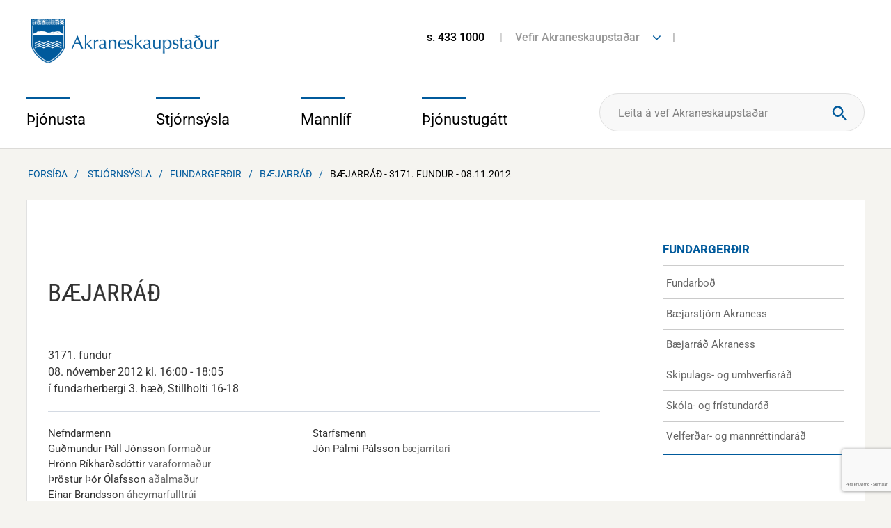

--- FILE ---
content_type: text/html; charset=UTF-8
request_url: https://www.akranes.is/stjornsysla/fundargerdir/baejarrad/19
body_size: 20516
content:
<!DOCTYPE html>
<!--
		Stefna ehf. - Moya Vefumsjónarkerfi
		- - - - - - - - - - - - - - - - - -
		http://www.moya.is - stefna@stefna.is

		Moya - útgáfa 1.16.2
		- - - - - - - - - - - - - - - - - -
-->
<html xmlns="http://www.w3.org/1999/xhtml" lang="is">
<head>
	<meta name="viewport" content="width=device-width, initial-scale=1.0" />
	<meta name="HandheldFriendly" content="True" />
	<meta name="apple-mobile-web-app-status-bar-style" content="black" />
	<meta http-equiv="X-UA-Compatible" content="IE=Edge" />
	<meta name="google-translate-customization" content="7eeaf8fd055c3b2e-736141efb9ead544-g3c888b6c3c943d49-e" />
	<meta charset="UTF-8">
	<meta name="author" content="" >
	<meta name="generator" content="Moya 1.16.2" >
	<meta property="og:title" content="B&aelig;jarr&aacute;&eth; - 3171. fundur - 08.11.2012">
	<meta property="og:image" content="https://www.akranes.is/static/themes/2014/images/og.png?v=1769969713">
	<meta property="og:url" content="https://www.akranes.is/stjornsysla/fundargerdir/baejarrad/19">
	<meta property="og:site_name" content="Akraneskaupsta&eth;ur">
	<meta property="og:image:width" content="600">
	<meta property="og:image:height" content="400">
	<meta property="og:locale" content="is_IS">
	<meta property="og:type" content="article">

	<title>Bæjarráð - 3171. fundur - 08.11.2012 | Akraneskaupstaður</title>
	<link href="/static/themes/2014/theme.css?v=b5f906aadc" rel="stylesheet" media="all" type="text/css"  />
		<link href="/stjornsysla/feed" rel="alternate" type="application/rss+xml" title="RSS - Fréttir" >
	<link href="/_w/tinymce/ui.css?v=1769969713" media="screen" rel="stylesheet" type="text/css" >
	<link href="/_w/elrte/elfinder/css/elfinder.css?v=1769969713" media="screen" rel="stylesheet" type="text/css" >
	<link href="/favicon.ico" rel="icon" type="image/x-icon" >
	<link href="/favicon.ico" rel="shortcut icon" type="image/x-icon" >
	<link href="https://customer.cludo.com/assets/3213/13592/cludo-search.min.css?v=1769969713" media="screen" rel="stylesheet" type="text/css" >
			<!-- Google Tag Manager -->
	<script>(function(w,d,s,l,i){w[l]=w[l]||[];w[l].push({'gtm.start':
	new Date().getTime(),event:'gtm.js'});var f=d.getElementsByTagName(s)[0],
	j=d.createElement(s),dl=l!='dataLayer'?'&l='+l:'';j.async=true;j.src=
	'https://www.googletagmanager.com/gtm.js?id='+i+dl;f.parentNode.insertBefore(j,f);
	})(window,document,'script','dataLayer','GTM-MKKPZ8RW');</script>
	<!-- End Google Tag Manager -->
</head>
<body class="stjornsysla one helpful" data-static-version="1769969713">
<!-- Google Tag Manager (noscript) -->
	<noscript><iframe src="https://www.googletagmanager.com/ns.html?id=GTM-MKKPZ8RW"
	height="0" width="0" style="display:none;visibility:hidden"></iframe></noscript>
	<!-- End Google Tag Manager (noscript) --><script>(function(d, s, id) {
        var js, fjs = d.getElementsByTagName(s)[0];
        if (d.getElementById(id)) return;
        js = d.createElement(s); js.id = id;
        js.src = "https://connect.facebook.net/en_US/sdk.js#xfbml=1&version=v3.0";
        fjs.parentNode.insertBefore(js, fjs);
    }(document, 'script', 'facebook-jssdk'));</script>
    <a href="#center" id="skipToMain">Fara í efni</a>
	<a id="siteTop" class="hide">&nbsp;</a>


	<div id="page">
				<div id="content">
			<div id="header">
				<div class="logo">
                    <a href="/is">
						<img alt="Akraneskaupstaður" src="/static/themes/2014/images/logo.png"/>
					</a>
				</div>
								<div class="background">
										<div id="qn">
						<div class="entry">
							<ul>
<li><a href="tel:4331000">s. 433 1000</a></li>
<li><a href="#">Vefir Akraneskaupstaðar</a>
<ul class="links">
<li><a href="https://www.facebook.com/ArnarDalurinn/" target="_blank" rel="noopener">Arnardalur</a></li>
<li><a href="http://bokasafnakraness.is/">Bókasafn&nbsp;Akraness</a></li>
<li><a href="http://www.brak.is/">Brekkubæjarskóli</a></li>
<li><a href="http://www.museum.is/">Byggðasafnið í Görðum</a></li>
<li><a href="http://www.dvalarheimili.is/">Dvalarheimilið Höfði</a></li>
<li><a href="http://www.grundaskoli.is/">Grundaskóli</a></li>
<li><a href="https://www.herakranes.is/">Hérðasskjalasafn Akraness</a></li>
<li><a href="http://www.akrasel.is/">Leikskólinn Akrasel</a></li>
<li><a href="http://www.gardasel.is/is">Leikskólinn Garðasel</a></li>
<li><a href="http://www.teigasel.is/">Leikskólinn Teigasel</a></li>
<li><a href="http://www.vallarsel.is/">Leikskólinn Vallarsel</a></li>
<li><a href="http://ljosmyndasafn.akranes.is/">Ljósmyndasafn Akraness</a></li>
<li><a href="http://www.toska.is/">Tónlistarskólinn á Akranesi</a></li>
<li><a href="https://www.skagalif.is/is/visit-akranes" target="_blank" rel="noopener">Visit Akranes</a></li>
</ul>
</li>
</ul>						</div>
						<div class="fonts">
							<ul class="menu">
								<li class="openingFront">
																	</li>
								<li class="trans">

								</li>
							</ul>
						</div>
					</div>
				</div>
			</div>
			<div id="mainmenuWrapper">
				<div class="contentWrap">
					<div id="mainmenu">
						<ul class="menu"><li class="thjonusta"><div class="level1"><a href="/thjonusta"><span>Þjónusta</span></a></div><div class="thjonusta menuBox"><div class="title"><span>Þjónusta</span>
</div>
<div class="wrap"><ul class="menu mmLevel2 " id="thjonusta-12"><li class="ele-velferd-og-fjolskylda si level2 children first goto ord-1"><a href="/thjonusta/velferd-og-fjolskylda"><span>Velfer&eth; og fj&ouml;lskylda</span></a><ul class="menu mmLevel3 " id="thjonusta-274"><li class="ele-barnavernd si level3 first ord-1"><a href="/thjonusta/velferd-og-fjolskylda/barnavernd"><span>Barnaverndar&thorn;j&oacute;nusta</span></a></li><li class="ele-felagsthjonusta si level3 ord-2"><a href="/thjonusta/velferd-og-fjolskylda/felagsthjonusta"><span>F&eacute;lags&thorn;j&oacute;nusta</span></a></li><li class="ele-thjonusta-vid-eldra-folk si level3 ord-3"><a href="/thjonusta/velferd-og-fjolskylda/thjonusta-vid-eldra-folk"><span>Stu&eth;ningur vi&eth; eldra f&oacute;lk</span></a></li><li class="ele-thjonusta-vid-fatlada si level3 ord-4"><a href="/thjonusta/velferd-og-fjolskylda/thjonusta-vid-fatlada"><span>Stu&eth;ningur vi&eth; fatla&eth; f&oacute;lk</span></a></li><li class="ele-thjonusta-vid-born-og-unglinga si level3 ord-5"><a href="/thjonusta/velferd-og-fjolskylda/thjonusta-vid-born-og-unglinga"><span>&THORN;j&oacute;nusta vi&eth; b&ouml;rn og unglinga</span></a></li><li class="ele-heimili-og-husnaedi si level3 ord-6"><a href="/thjonusta/velferd-og-fjolskylda/heimili-og-husnaedi"><span>Heimili og h&uacute;sn&aelig;&eth;i</span></a></li><li class="ele-fjolidjan-og-bukolla si level3 ord-7"><a href="/thjonusta/velferd-og-fjolskylda/fjolidjan-og-bukolla"><span>Fj&ouml;li&eth;jan og B&uacute;kolla</span></a></li><li class="ele-hver si level3 ord-8"><a href="/thjonusta/velferd-og-fjolskylda/hver"><span>Endurh&aelig;fingarh&uacute;si&eth; Hver</span></a></li><li class="ele-samvinna-eftir-skilnad-skilnadarradgjof si level3 ord-9"><a href="/thjonusta/velferd-og-fjolskylda/samvinna-eftir-skilnad-skilnadarradgjof"><span>Samvinna eftir skilna&eth; - skilna&eth;arr&aacute;&eth;gj&ouml;f</span></a></li><li class="ele-farsaeld-barna-a-akranesi si level3 ord-10"><a href="/thjonusta/velferd-og-fjolskylda/farsaeld-barna-a-akranesi"><span>Fars&aelig;ld barna &aacute; Akranesi</span></a></li><li class="ele-barnvaent-sveitarfelag si level3 last ord-11"><a href="/thjonusta/velferd-og-fjolskylda/barnvaent-sveitarfelag"><span>Barnv&aelig;nt sveitarf&eacute;lag</span></a></li></ul></li><li class="ele-menntun si level2 children goto ord-2"><a href="/thjonusta/menntun"><span>Sk&oacute;li</span></a><ul class="menu mmLevel3 " id="thjonusta-255"><li class="ele-leikskolar si level3 first ord-1"><a href="/thjonusta/menntun/leikskolar"><span>Leiksk&oacute;lar</span></a></li><li class="ele-grunnskolar si level3 ord-2"><a href="/thjonusta/menntun/grunnskolar"><span>Grunnsk&oacute;lar</span></a></li><li class="ele-skolathjonusta si level3 ord-3"><a href="/thjonusta/menntun/skolathjonusta"><span>Sk&oacute;la&thorn;j&oacute;nusta</span></a></li><li class="ele-tonlistarskoli si level3 ord-4"><a href="/thjonusta/menntun/tonlistarskoli"><span>T&oacute;nlistarsk&oacute;li</span></a></li><li class="ele-forvarnir si level3 ord-5"><a href="/thjonusta/menntun/forvarnir"><span>Forvarnir</span></a></li><li class="ele-vinnuskoli si level3 ord-6"><a href="/thjonusta/menntun/vinnuskoli"><span>Vinnusk&oacute;li</span></a></li><li class="ele-dagforeldrar si level3 ord-7"><a href="/thjonusta/menntun/dagforeldrar"><span>Dagforeldrar</span></a></li><li class="ele-fjolbrautaskoli-vesturlands si level3 ord-8"><a href="/thjonusta/menntun/fjolbrautaskoli-vesturlands"><span>Fj&ouml;lbrautask&oacute;li Vesturlands</span></a></li><li class="ele-simenntunarmidstod-vesturlands si level3 ord-9"><a href="/thjonusta/menntun/simenntunarmidstod-vesturlands"><span>S&iacute;menntunarmi&eth;st&ouml;&eth; Vesturlands</span></a></li><li class="ele-menntastefna si level3 ord-10"><a href="https://www.akranes.is/is/menntastefna"><span>Menntastefna</span></a></li><li class="ele-namskeid-fyrir-born-og-foreldra si level3 last ord-11"><a href="/thjonusta/menntun/namskeid-fyrir-born-og-foreldra"><span>N&aacute;mskei&eth; fyrir b&ouml;rn og foreldra</span></a></li></ul></li><li class="ele-fristund si level2 children goto ord-3"><a href="/thjonusta/fristund"><span>Fr&iacute;stund og &iacute;&thorn;r&oacute;ttir</span></a><ul class="menu mmLevel3 " id="thjonusta-656"><li class="ele-fristund-i-grunnskolum si level3 first ord-1"><a href="/thjonusta/fristund/fristund-i-grunnskolum"><span>Fr&iacute;stundaheimili</span></a></li><li class="ele-fristundamidstodin-thorpid si level3 ord-2"><a href="/thjonusta/fristund/fristundamidstodin-thorpid"><span>Fr&iacute;stundami&eth;st&ouml;&eth;in &THORN;orpi&eth;</span></a></li><li class="ele-tomstundaframlag si level3 ord-3"><a href="/thjonusta/fristund/tomstundaframlag"><span>T&oacute;mstundaframlag</span></a></li><li class="ele-sumarnamskeid si level3 ord-4"><a href="/thjonusta/fristund/sumarnamskeid"><span>Sumarn&aacute;mskei&eth;</span></a></li><li class="ele-fristund-i-vetrarfrii si level3 ord-5"><a href="/thjonusta/fristund/fristund-i-vetrarfrii"><span>Fr&iacute;stund &iacute; vetrarfr&iacute;i</span></a></li><li class="ele-ithrottahus si level3 ord-6"><a href="/thjonusta/fristund/ithrottahus"><span>&Iacute;&thorn;r&oacute;ttah&uacute;s</span></a></li><li class="ele-sundlaugar si level3 ord-7"><a href="/thjonusta/fristund/sundlaugar"><span>Sundlaugar</span></a></li><li class="ele-ithrottafelog si level3 ord-8"><a href="/thjonusta/fristund/ithrottafelog"><span>&Iacute;&thorn;r&oacute;tta- og t&oacute;mstundaf&eacute;l&ouml;g</span></a></li><li class="ele-heilsuraekt si level3 ord-9"><a href="/thjonusta/fristund/heilsuraekt"><span>Heilsur&aelig;kt</span></a></li><li class="ele-farsaelt-fristundastarf-verid-velkomin si level3 last ord-10"><a href="/thjonusta/fristund/farsaelt-fristundastarf-verid-velkomin"><span>Fars&aelig;lt fr&iacute;stundastarf - veri&eth; velkomin</span></a></li></ul></li><li class="ele-heilsueflandi-samfelag si level2 children goto ord-4"><a href="/thjonusta/heilsueflandi-samfelag"><span>Heilsueflandi samf&eacute;lag</span></a><ul class="menu mmLevel3 " id="thjonusta-683"><li class="ele-hreyfistodvar-i-gardalundi si level3 first ord-1"><a href="/thjonusta/heilsueflandi-samfelag/hreyfistodvar-i-gardalundi"><span>Hreyfist&ouml;&eth;var &iacute; Gar&eth;alundi</span></a></li><li class="ele-frettir-og-frodleikur si level3 ord-2"><a href="https://www.akranes.is/is/frettir-og-frodleikur"><span>Fr&eacute;ttir og fr&oacute;&eth;leikur</span></a></li><li class="ele-lydheilsuvisar si level3 ord-3"><a href="/thjonusta/heilsueflandi-samfelag/lydheilsuvisar"><span>L&yacute;&eth;heilsuv&iacute;sar</span></a></li><li class="ele-skagamenn-umhverfis-jordina si level3 last ord-4"><a href="/thjonusta/heilsueflandi-samfelag/skagamenn-umhverfis-jordina"><span>Skagamenn umhverfis j&ouml;r&eth;ina</span></a></li></ul></li><li class="ele-umhverfi si level2 children ord-5"><a href="/thjonusta/umhverfi"><span>Umhverfi</span></a><ul class="menu mmLevel3 " id="thjonusta-74"><li class="ele-sorphirda-og-endurvinnsla si level3 first ord-1"><a href="/thjonusta/umhverfi/sorphirda-og-endurvinnsla"><span>Sorphir&eth;a og endurvinnsla</span></a></li><li class="ele-flokkum-urgang-fra-heimilium si level3 ord-2"><a href="/thjonusta/umhverfi/flokkum-urgang-fra-heimilium"><span>Flokkum &uacute;rgang fr&aacute; heimilium</span></a></li><li class="ele-spurningar-og-svor-um-gamu-og-sorpgjold si level3 ord-3"><a href="/thjonusta/umhverfi/spurningar-og-svor-um-gamu-og-sorpgjold"><span>Spurningar og sv&ouml;r um G&aacute;mu og sorpgj&ouml;ld</span></a></li><li class="ele-blafaninn si level3 ord-4"><a href="/thjonusta/umhverfi/blafaninn"><span>Bl&aacute;f&aacute;ninn</span></a></li><li class="ele-umhverfisverdlaun si level3 ord-5"><a href="/thjonusta/umhverfi/umhverfisverdlaun"><span>Umhverfisver&eth;laun</span></a></li><li class="ele-gardur-og-graen-svaedi si level3 ord-6"><a href="/thjonusta/umhverfi/gardur-og-graen-svaedi"><span>Gar&eth;ar og gr&aelig;n sv&aelig;&eth;i</span></a></li><li class="ele-natturuvernd si level3 ord-7"><a href="/thjonusta/umhverfi/natturuvernd"><span>N&aacute;tt&uacute;ruvernd</span></a></li><li class="ele-dyrahald si level3 ord-8"><a href="/thjonusta/umhverfi/dyrahald"><span>D&yacute;rahald</span></a></li><li class="ele-snyrting-grodurs-a-lodarmorkum si level3 ord-9"><a href="/thjonusta/umhverfi/snyrting-grodurs-a-lodarmorkum"><span>Snyrting gr&oacute;&eth;urs &aacute; l&oacute;&eth;arm&ouml;rkum</span></a></li><li class="ele-hugmyndasamkeppni si level3 last ord-10"><a href="https://www.akranes.is/is/hugmyndasamkeppni"><span>Hugmyndasamkeppni</span></a></li></ul></li><li class="ele-samgongur-og-framkvaemdir si level2 children goto ord-6"><a href="/thjonusta/samgongur-og-framkvaemdir"><span>Samg&ouml;ngur og framkv&aelig;mdir</span></a><ul class="menu mmLevel3 " id="thjonusta-69"><li class="ele-akranesstraeto si level3 first ord-1"><a href="/thjonusta/samgongur-og-framkvaemdir/akranesstraeto"><span>Akranesstr&aelig;t&oacute;</span></a></li><li class="ele-snjomokstur-og-halkueyding si level3 ord-2"><a href="/thjonusta/samgongur-og-framkvaemdir/snjomokstur-og-halkueyding"><span>Snj&oacute;mokstur og h&aacute;lkuey&eth;ing</span></a></li><li class="ele-framkvaemdir-a-akranesi si level3 ord-3"><a href="https://www.akranes.is/is/framkvaemdir-a-akranesi"><span>Framkv&aelig;mdir </span></a></li><li class="ele-utbod-frettir si level3 ord-4"><a href="https://www.akranes.is/is/utbod"><span>&Uacute;tbo&eth;sverk</span></a></li><li class="ele-tilkynning-um-truflun-a-umferd si level3 ord-5"><a href="/thjonusta/samgongur-og-framkvaemdir/tilkynning-um-truflun-a-umferd"><span>Tilkynning um truflun &aacute; umfer&eth;</span></a></li><li class="ele-losun-a-mottokusvaedi-jardefna-a-akranesi si level3 ord-6"><a href="/thjonusta/samgongur-og-framkvaemdir/losun-a-mottokusvaedi-jardefna-a-akranesi"><span>Losun &aacute; m&oacute;tt&ouml;kusv&aelig;&eth;i jar&eth;efna </span></a></li><li class="ele-afnot-af-baejarlandi si level3 last ord-7"><a href="/thjonusta/samgongur-og-framkvaemdir/afnot-af-baejarlandi"><span>Afnot af b&aelig;jarlandi</span></a></li></ul></li><li class="ele-skipulagsmal si level2 children goto ord-7"><a href="/thjonusta/skipulagsmal"><span>Skipulagsm&aacute;l</span></a><ul class="menu mmLevel3 " id="thjonusta-58"><li class="ele-skipulagsfulltrui si level3 first ord-1"><a href="/thjonusta/skipulagsmal/skipulagsfulltrui"><span>Skipulagsfulltr&uacute;i</span></a></li><li class="ele-spurt-og-svarad-um-skipulagsmal si level3 ord-2"><a href="/thjonusta/skipulagsmal/spurt-og-svarad-um-skipulagsmal"><span>Spurt og svara&eth; um skipulagsm&aacute;l</span></a></li><li class="ele-adalskipulag si level3 ord-3"><a href="/thjonusta/skipulagsmal/adalskipulag"><span>A&eth;alskipulag</span></a></li><li class="ele-deiliskipulag si level3 ord-4"><a href="/thjonusta/skipulagsmal/deiliskipulag"><span>Deiliskipulag</span></a></li><li class="ele-kortasja si level3 ord-5"><a href="/thjonusta/skipulagsmal/kortasja"><span>Kortavefur og teikningar</span></a></li><li class="ele-frettir-af-skipulagsmalum si level3 ord-6"><a href="/thjonusta/skipulagsmal/frettir-af-skipulagsmalum"><span>Skipulag &iacute; kynningu</span></a></li><li class="ele-helstu-skipulagsverkefni si level3 last ord-7"><a href="/thjonusta/skipulagsmal/helstu-skipulagsverkefni"><span>Helstu skipulagsverkefni</span></a></li></ul></li><li class="ele-byggingarmal si level2 children last goto ord-8"><a href="/thjonusta/byggingarmal"><span>Byggingarm&aacute;l</span></a><ul class="menu mmLevel3 " id="thjonusta-65"><li class="ele-byggingarfulltrui si level3 first ord-1"><a href="/thjonusta/byggingarmal/byggingarfulltrui"><span>Byggingarfulltr&uacute;i</span></a></li><li class="ele-spurt-og-svarad-um-byggingarmal si level3 ord-2"><a href="/thjonusta/byggingarmal/spurt-og-svarad-um-byggingarmal"><span>Spurt og svara&eth; um byggingarm&aacute;l</span></a></li><li class="ele-lausar-lodir si level3 ord-3"><a href="/thjonusta/byggingarmal/lausar-lodir"><span>Lausar l&oacute;&eth;ir</span></a></li><li class="ele-kortavefur-og-teikningar si level3 ord-4"><a href="/thjonusta/byggingarmal/kortavefur-og-teikningar"><span>Kortavefur og teikningar</span></a></li><li class="ele-styrkur-til-vidhalds-fasteigna si level3 ord-5"><a href="/thjonusta/byggingarmal/styrkur-til-vidhalds-fasteigna"><span>Styrkur til vi&eth;halds fasteigna</span></a></li><li class="ele-eignaskiptayfirlysingar si level3 ord-6"><a href="/thjonusta/byggingarmal/eignaskiptayfirlysingar"><span>Eignaskiptayfirl&yacute;singar</span></a></li><li class="ele-lodaleigusamningar si level3 ord-7"><a href="/thjonusta/byggingarmal/lodaleigusamningar"><span>L&oacute;&eth;aleigusamningar</span></a></li><li class="ele-slokkvilid-akraness-og-hvalfjardarsveitar-1 si level3 last ord-8"><a href="/thjonusta/byggingarmal/slokkvilid-akraness-og-hvalfjardarsveitar-1"><span>Sl&ouml;kkvili&eth; Akraness og Hvalfjar&eth;arsveitar</span></a></li></ul></li></ul></div>
</div>
</li><li class="stjornsysla selected"><div class="level1"><a href="/stjornsysla"><span>Stjórnsýsla</span></a></div><div class="stjornsysla menuBox"><div class="title"><span>Stjórnsýsla</span>
</div>
<div class="wrap"><ul class="menu mmLevel2 " id="stjornsysla-15"><li class="ele-stjornkerfi si level2 children first goto ord-1"><a href="/stjornsysla/stjornkerfi"><span>Stj&oacute;rnkerfi</span></a><ul class="menu mmLevel3 " id="stjornsysla-394"><li class="ele-baejarstjorn-akraness si level3 first ord-1"><a href="/stjornsysla/stjornkerfi/baejarstjorn-akraness"><span>B&aelig;jarstj&oacute;rn Akraness</span></a></li><li class="ele-baejarrad si level3 ord-2"><a href="/stjornsysla/stjornkerfi/baejarrad"><span>B&aelig;jarr&aacute;&eth;</span></a></li><li class="ele-skipulags-og-umhverfisrad si level3 ord-3"><a href="/stjornsysla/stjornkerfi/skipulags-og-umhverfisrad"><span>Skipulags- og umhverfisr&aacute;&eth;</span></a></li><li class="ele-skola-og-fristundarad si level3 ord-4"><a href="/stjornsysla/stjornkerfi/skola-og-fristundarad"><span>Sk&oacute;la- og fr&iacute;stundar&aacute;&eth;</span></a></li><li class="ele-velferdar-og-mannrettindarad si level3 ord-5"><a href="/stjornsysla/stjornkerfi/velferdar-og-mannrettindarad"><span>Velfer&eth;ar- og mannr&eacute;ttindar&aacute;&eth;</span></a></li><li class="ele-adrar-nefndir si level3 last ord-6"><a href="/stjornsysla/stjornkerfi/adrar-nefndir"><span>A&eth;rar nefndir</span></a></li></ul></li><li class="ele-stjornskipulag si level2 children ord-2"><a href="/stjornsysla/stjornskipulag"><span>Stj&oacute;rnskipulag</span></a><ul class="menu mmLevel3 " id="stjornsysla-129"><li class="ele-baejarstjori si level3 first ord-1"><a href="/stjornsysla/stjornskipulag/baejarstjori"><span>B&aelig;jarstj&oacute;ri</span></a></li><li class="ele-skrifstofa-baejarstjora si level3 ord-2"><a href="/stjornsysla/stjornskipulag/skrifstofa-baejarstjora"><span>Skrifstofa b&aelig;jarstj&oacute;ra</span></a></li><li class="ele-skipulags-og-umhverfissvid si level3 ord-3"><a href="/stjornsysla/stjornskipulag/skipulags-og-umhverfissvid"><span>Skipulags- og umhverfissvi&eth;</span></a></li><li class="ele-mennta-og-menningarsvid si level3 ord-4"><a href="/stjornsysla/stjornskipulag/mennta-og-menningarsvid"><span>Mennta- og menningarsvi&eth;</span></a></li><li class="ele-fjarmala-og-tjonustusvid si level3 ord-5"><a href="/stjornsysla/stjornskipulag/fjarmala-og-tjonustusvid"><span>Fj&aacute;rm&aacute;la- og &thorn;j&oacute;nustusvi&eth;</span></a></li><li class="ele-velferdar-og-mannrettindasvid si level3 ord-6"><a href="/stjornsysla/stjornskipulag/velferdar-og-mannrettindasvid"><span>Velfer&eth;ar- og mannr&eacute;ttindasvi&eth;</span></a></li><li class="ele-erindisbref si level3 last ord-7"><a href="/stjornsysla/stjornskipulag/erindisbref"><span>Erindisbr&eacute;f</span></a></li></ul></li><li class="ele-fjarmal si level2 children ord-3"><a href="/stjornsysla/fjarmal"><span>Fj&aacute;rm&aacute;l og rafr&aelig;n &thorn;j&oacute;nusta</span></a><ul class="menu mmLevel3 " id="stjornsysla-123"><li class="ele-arsreikningar si level3 first ord-1"><a href="/stjornsysla/fjarmal/arsreikningar"><span>&Aacute;rsreikningur</span></a></li><li class="ele-fjarhagsaaetlun si level3 ord-2"><a href="/stjornsysla/fjarmal/fjarhagsaaetlun"><span>Fj&aacute;rhags&aacute;&aelig;tlun</span></a></li><li class="ele-i-hvad-fara-kronurnar-okkar si level3 ord-3"><a href="https://www.akranes.is/is/i-hvad-fara-kronurnar-okkar"><span>Hva&eth; ver&eth;ur um kr&oacute;nurnar okkar?</span></a></li><li class="ele-ibuagatt-akraness si level3 ord-4"><a href="/stjornsysla/fjarmal/ibuagatt-akraness"><span>&Iacute;b&uacute;ag&aacute;tt Akraness</span></a></li><li class="ele-alagning-fasteignagjalda si level3 ord-5"><a href="/stjornsysla/fjarmal/alagning-fasteignagjalda"><span>&Aacute;lagning fasteignagjalda</span></a></li><li class="ele-gjaldskrar si level3 last ord-6"><a href="/stjornsysla/fjarmal/gjaldskrar"><span>Gjaldskr&aacute;r</span></a></li></ul></li><li class="ele-mannaudur si level2 children goto ord-4"><a href="/stjornsysla/mannaudur"><span>Mannau&eth;ur</span></a><ul class="menu mmLevel3 " id="stjornsysla-388"><li class="ele-starfsmannahandbok si level3 first ord-1"><a href="/stjornsysla/mannaudur/starfsmannahandbok"><span>Starfsmannahandb&oacute;k</span></a></li><li class="ele-starfsmenn si level3 ord-2"><a href="https://www.akranes.is/stjornsysla/sima-og-netfangaskra"><span>Starfsmenn</span></a></li><li class="ele-laus-storf si level3 ord-3"><a href="https://akraneskaupstadur.alfred.is/"><span>Laus st&ouml;rf</span></a></li><li class="ele-stofnanir si level3 ord-4"><a href="/stjornsysla/mannaudur/stofnanir"><span>Stofnanir og opnunart&iacute;mar</span></a></li><li class="ele-starfsaaetlun-akraneskaupstadr-arid-2017 si level3 last ord-5"><a href="https://www.akranes.is/static/files/2017/Stjornsysla/starfsaaetlun-2017_lokaskjal.pdf" target="_blank"><span>Starfs&aacute;&aelig;tlun Akraneskaupsta&eth;ar</span></a></li></ul></li><li class="ele-fundargerdir si level2 selectedLevel2 children active ord-5"><a href="/stjornsysla/fundargerdir"><span>Fundarger&eth;ir</span></a><ul class="menu mmLevel3 " id="stjornsysla-122"><li class="ele-fundarbod si level3 first ord-1"><a href="/stjornsysla/fundargerdir/fundarbod"><span>Fundarbo&eth;</span></a></li><li class="ele-baejarstjorn-akraness si level3 ord-2"><a href="https://www.akranes.is/stjornsysla/fundargerdir/baejarstjorn"><span>B&aelig;jarstj&oacute;rn Akraness</span></a></li><li class="ele-baejarrad-akraness si level3 ord-3"><a href="https://www.akranes.is/stjornsysla/fundargerdir/baejarrad"><span>B&aelig;jarr&aacute;&eth; Akraness</span></a></li><li class="ele-skipulags-og-umhverfisrad si level3 ord-4"><a href="https://www.akranes.is/stjornsysla/fundargerdir/skipulags-og-umhverfisrad"><span>Skipulags- og umhverfisr&aacute;&eth;</span></a></li><li class="ele-skola-og-fristundarad si level3 ord-5"><a href="https://www.akranes.is/stjornsysla/fundargerdir/skola-og-fristundarad"><span>Sk&oacute;la- og fr&iacute;stundar&aacute;&eth;</span></a></li><li class="ele-velferdar-og-mannrettindarad si level3 last ord-6"><a href="https://www.akranes.is/stjornsysla/fundargerdir/velferdar-og-mannrettindarad"><span>Velfer&eth;ar- og mannr&eacute;ttindar&aacute;&eth;</span></a></li></ul></li><li class="ele-eydublod si level2 children goto ord-6"><a href="/stjornsysla/eydublod"><span>Ey&eth;ubl&ouml;&eth;</span></a><ul class="menu mmLevel3 " id="stjornsysla-579"><li class="ele-felagsthjonusta si level3 first ord-1"><a href="/stjornsysla/eydublod/felagsthjonusta"><span>F&eacute;lags&thorn;j&oacute;nusta</span></a></li><li class="ele-byggingarmal si level3 ord-2"><a href="/stjornsysla/eydublod/byggingarmal"><span>Byggingarm&aacute;l</span></a></li><li class="ele-umhverfi-og-skipulag si level3 ord-3"><a href="/stjornsysla/eydublod/umhverfi-og-skipulag"><span>Umhverfi og skipulag</span></a></li><li class="ele-skoli-og-fristund si level3 ord-4"><a href="/stjornsysla/eydublod/skoli-og-fristund"><span>Sk&oacute;li og fr&iacute;stund</span></a></li><li class="ele-styrkir-og-mannaudsmal si level3 last ord-5"><a href="/stjornsysla/eydublod/styrkir-og-mannaudsmal"><span>Styrkir og mannau&eth;sm&aacute;l</span></a></li></ul></li><li class="ele-reglur-og-samthykktir-1 si level2 children goto ord-7"><a href="/stjornsysla/reglur-og-samthykktir-1"><span>Reglur og sam&thorn;ykktir</span></a><ul class="menu mmLevel3 " id="stjornsysla-583"><li class="ele-mannaudur si level3 first ord-1"><a href="/stjornsysla/reglur-og-samthykktir-1/mannaudur"><span>Mannau&eth;sm&aacute;l</span></a></li><li class="ele-menningar-og-safnamal si level3 ord-2"><a href="/stjornsysla/reglur-og-samthykktir-1/menningar-og-safnamal"><span>Menningar- og safnam&aacute;l</span></a></li><li class="ele-skipulags-og-umhverfissvid si level3 ord-3"><a href="/stjornsysla/reglur-og-samthykktir-1/skipulags-og-umhverfissvid"><span>Skipulags- og umhverfissvi&eth;</span></a></li><li class="ele-skola-og-fristundasvid si level3 ord-4"><a href="/stjornsysla/reglur-og-samthykktir-1/skola-og-fristundasvid"><span>Sk&oacute;la- og fr&iacute;stundasvi&eth;</span></a></li><li class="ele-stjornsyslu-og-fjarmalasvid si level3 ord-5"><a href="/stjornsysla/reglur-og-samthykktir-1/stjornsyslu-og-fjarmalasvid"><span>Stj&oacute;rns&yacute;slu- og fj&aacute;rm&aacute;lasvi&eth;</span></a></li><li class="ele-velferdar-og-mannrettindasvid si level3 last ord-6"><a href="/stjornsysla/reglur-og-samthykktir-1/velferdar-og-mannrettindasvid"><span>Velfer&eth;ar- og mannr&eacute;ttindasvi&eth;</span></a></li></ul></li><li class="ele-utgefid-efni-1 si level2 children last goto ord-8"><a href="/stjornsysla/utgefid-efni-1"><span>&Uacute;tgefi&eth; efni</span></a><ul class="menu mmLevel3 " id="stjornsysla-591"><li class="ele-stefnur-akraneskaupstadar si level3 first ord-1"><a href="/stjornsysla/utgefid-efni-1/stefnur-akraneskaupstadar"><span>Stefnur Akraneskaupsta&eth;ar</span></a></li><li class="ele-skipulag-og-umhverfi si level3 ord-2"><a href="/stjornsysla/utgefid-efni-1/skipulag-og-umhverfi"><span>Skipulag og umhverfi</span></a></li><li class="ele-skolar-fristund-og-ithrottir si level3 ord-3"><a href="/stjornsysla/utgefid-efni-1/skolar-fristund-og-ithrottir"><span>Sk&oacute;lar, fr&iacute;stund og &iacute;&thorn;r&oacute;ttir</span></a></li><li class="ele-velferd-og-fjolskylda si level3 last ord-4"><a href="/stjornsysla/utgefid-efni-1/velferd-og-fjolskylda"><span>Velfer&eth; og fj&ouml;lskylda</span></a></li></ul></li></ul></div>
</div>
</li><li class="mannlif"><div class="level1"><a href="/mannlif"><span>Mannlíf</span></a></div><div class="mannlif menuBox"><div class="title"><span>Mannlíf</span>
</div>
<div class="wrap"><ul class="menu mmLevel2 " id="mannlif-18"><li class="ele-menningarstofnanir si level2 children first goto ord-1"><a href="/mannlif/menningarstofnanir"><span>Menningarstofnanir</span></a><ul class="menu mmLevel3 " id="mannlif-138"><li class="ele-byggdasafnid-i-gordum si level3 first ord-1"><a href="/mannlif/menningarstofnanir/byggdasafnid-i-gordum"><span>Bygg&eth;asafni&eth; &iacute; G&ouml;r&eth;um</span></a></li><li class="ele-bokasafn-akraness si level3 ord-2"><a href="/mannlif/menningarstofnanir/bokasafn-akraness"><span>B&oacute;kasafn Akraness</span></a></li><li class="ele-heradsskjalasafn si level3 ord-3"><a href="/mannlif/menningarstofnanir/heradsskjalasafn"><span>H&eacute;ra&eth;sskjalasafn</span></a></li><li class="ele-ljosmyndasafn si level3 ord-4"><a href="/mannlif/menningarstofnanir/ljosmyndasafn"><span>Lj&oacute;smyndasafn</span></a></li><li class="ele-tonlistarskolinn si level3 ord-5"><a href="/thjonusta/menntun/tonlistarskoli"><span>T&oacute;nlistarsk&oacute;linn</span></a></li><li class="ele-biohollin-a-akranesi si level3 last ord-6"><a href="/mannlif/menningarstofnanir/biohollin-a-akranesi"><span>B&iacute;&oacute;h&ouml;llin &aacute; Akranesi</span></a></li></ul></li><li class="ele-afthreying si level2 children goto ord-2"><a href="/mannlif/afthreying"><span>H&aacute;t&iacute;&eth;ir og vi&eth;bur&eth;ir</span></a><ul class="menu mmLevel3 " id="mannlif-137"><li class="ele-irskir-dagar si level3 first ord-1"><a href="/mannlif/afthreying/irskir-dagar"><span>&Iacute;rskir dagar</span></a></li><li class="ele-menningarhatidin-vokudagar si level3 ord-2"><a href="/mannlif/afthreying/menningarhatidin-vokudagar"><span>Menningarh&aacute;t&iacute;&eth;in V&ouml;kudagar</span></a></li><li class="ele-thjodhatidardagurinn si level3 ord-3"><a href="/mannlif/afthreying/thjodhatidardagurinn"><span>&THORN;j&oacute;&eth;h&aacute;t&iacute;&eth;ardagurinn</span></a></li><li class="ele-sjomannadagurinn si level3 ord-4"><a href="/mannlif/afthreying/sjomannadagurinn"><span>Sj&oacute;mannadagurinn</span></a></li><li class="ele-norduralsmotid si level3 ord-5"><a href="/mannlif/afthreying/norduralsmotid"><span>Nor&eth;ur&aacute;lsm&oacute;ti&eth;</span></a></li><li class="ele-vidburdadagatal si level3 ord-6"><a href="/mannlif/afthreying/vidburdadagatal"><span>Vi&eth;bur&eth;adagatal</span></a></li><li class="ele-myndasafn si level3 last ord-7"><a href="/mannlif/afthreying/myndasafn"><span>Myndasafn</span></a></li></ul></li><li class="ele-hreyfingogutivist si level2 children goto ord-3"><a href="/mannlif/hreyfingogutivist"><span>Hreyfing og &uacute;tivist</span></a><ul class="menu mmLevel3 " id="mannlif-593"><li class="ele-gudlaug si level3 first ord-1"><a href="/mannlif/hreyfingogutivist/gudlaug"><span>Gu&eth;laug</span></a></li><li class="ele-akranesviti si level3 ord-2"><a href="/mannlif/hreyfingogutivist/akranesviti"><span>Akranesviti</span></a></li><li class="ele-ahugaverdir-stadir-til-utivistar si level3 ord-3"><a href="https://www.akranes.is/thjonusta/umhverfi/gardur-og-graen-svaedi"><span>Gar&eth;ar og gr&aelig;n sv&aelig;&eth;i</span></a></li><li class="ele-sundlaugar-a-akranesi si level3 ord-4"><a href="https://www.akranes.is/thjonusta/fristund/sundlaugar"><span>Sundlaugar &aacute; Akranesi</span></a></li><li class="ele-sjobadsfelag-akraness si level3 ord-5"><a href="/mannlif/hreyfingogutivist/sjobadsfelag-akraness"><span>Sj&oacute;ba&eth;sf&eacute;lag Akraness</span></a></li><li class="ele-gongu-og-hjolaleidir si level3 ord-6"><a href="/mannlif/hreyfingogutivist/gongu-og-hjolaleidir"><span>G&ouml;ngu- og hj&oacute;lalei&eth;ir</span></a></li><li class="ele-ratleikur-um-akranes si level3 ord-7"><a href="/mannlif/hreyfingogutivist/ratleikur-um-akranes"><span>Ratleikur um Akranes</span></a></li><li class="ele-fjorurnar-okkar si level3 ord-8"><a href="/mannlif/hreyfingogutivist/fjorurnar-okkar"><span>Fj&ouml;rurnar okkar</span></a></li><li class="ele-skograektin-gardalundur si level3 last ord-9"><a href="/mannlif/hreyfingogutivist/skograektin-gardalundur"><span>Gar&eth;alundur sk&oacute;gr&aelig;kt</span></a></li></ul></li><li class="ele-vidurkenningar si level2 children goto ord-4"><a href="/mannlif/vidurkenningar"><span>Vi&eth;urkenningar</span></a><ul class="menu mmLevel3 " id="mannlif-592"><li class="ele-baejarlistamadur si level3 first ord-1"><a href="/mannlif/vidurkenningar/baejarlistamadur"><span>B&aelig;jarlistama&eth;ur Akraness</span></a></li><li class="ele-menningarverdlaun si level3 ord-2"><a href="/mannlif/vidurkenningar/menningarverdlaun"><span>Menningarver&eth;laun</span></a></li><li class="ele-heidursborgarar-akraness si level3 ord-3"><a href="/mannlif/vidurkenningar/heidursborgarar-akraness"><span>Hei&eth;ursborgarar Akraness</span></a></li><li class="ele-fjallkonur si level3 ord-4"><a href="/mannlif/vidurkenningar/fjallkonur"><span>Fjallkonur</span></a></li><li class="ele-ithrottamanneskja-akraness si level3 ord-5"><a href="/mannlif/vidurkenningar/ithrottamanneskja-akraness"><span>&Iacute;&thorn;r&oacute;ttamanneskja Akraness</span></a></li><li class="ele-umhverfisvidurkenningar si level3 last ord-6"><a href="https://www.akranes.is/thjonusta/umhverfi/umhverfisverdlaun"><span>Umhverfisvi&eth;urkenningar</span></a></li></ul></li><li class="ele-menning-og-listir si level2 children goto ord-5"><a href="/mannlif/menning-og-listir"><span>Menning og listir</span></a><ul class="menu mmLevel3 " id="mannlif-761"><li class="ele-utlistaverkakraneskaupstadar si level3 first ord-1"><a href="/mannlif/menning-og-listir/utlistaverkakraneskaupstadar"><span>&Uacute;tilistaverk</span></a></li><li class="ele-vinabaeir-akraness si level3 ord-2"><a href="/mannlif/menning-og-listir/vinabaeir-akraness"><span>Vinab&aelig;ir Akraness</span></a></li><li class="ele-listaverkaeign si level3 ord-3"><a href="/mannlif/menning-og-listir/listaverkaeign"><span>Listaverkaeign</span></a></li><li class="ele-kalman-tonlistarfelag-akraness si level3 ord-4"><a href="/mannlif/menning-og-listir/kalman-tonlistarfelag-akraness"><span>Kalman t&oacute;nlistarf&eacute;lag Akraness</span></a></li><li class="ele-listfelag-akraness si level3 ord-5"><a href="/mannlif/menning-og-listir/listfelag-akraness"><span>Listf&eacute;lag Akraness</span></a></li><li class="ele-korastarf-a-akranesi si level3 ord-6"><a href="/mannlif/menning-og-listir/korastarf-a-akranesi"><span>K&oacute;rastarf &aacute; Akranesi</span></a></li><li class="ele-vitinn-felag-ahugaljosmyndara-a-akranesi si level3 last ord-7"><a href="/mannlif/menning-og-listir/vitinn-felag-ahugaljosmyndara-a-akranesi"><span>Vitinn - F&eacute;lag &aacute;hugalj&oacute;smyndara &aacute; Akranesi</span></a></li></ul></li><li class="ele-ferdathjonusta si level2 children last goto ord-6"><a href="/mannlif/ferdathjonusta"><span>Fer&eth;a&thorn;j&oacute;nusta</span></a><ul class="menu mmLevel3 " id="mannlif-766"><li class="ele-tourist-information si level3 first ord-1"><a href="/mannlif/ferdathjonusta/tourist-information"><span>Tourist Information</span></a></li><li class="ele-tjaldsvaedid-a-akranesi si level3 ord-2"><a href="/mannlif/ferdathjonusta/tjaldsvaedid-a-akranesi"><span>Tjaldsv&aelig;&eth;i&eth; &aacute; Akranesi</span></a></li><li class="ele-visit-akranes si level3 last ord-3"><a href="https://www.west.is/en/destinations/towns-regions/visit-akranes-and-hvalfjordur"><span>Visit Akranes</span></a></li></ul></li></ul></div>
</div>
</li><li class="ibuagatt"><div class="level1"><a href="https://ibuagatt.akranes.is/login.aspx" target="_blank"><span>Þjónustugátt</span></a></div></li></ul>					</div>
											<div id="searchBox"><div class="wrap"><form id="searchForm" name="searchForm" method="get" action="/stjornsysla/moya/search/index/search">
<div id="elm_q" class="elm_text elm"><label for="q" class="noscreen optional">Leita</label>

<span class="lmnt"><input type="text" name="q" id="q" value="" placeholder="Leita á vef Akraneskaupstaðar" class="text searchQ"></span></div>
<div id="elm_submit" class="elm_submit elm">
<input type="submit" id="searchSubmit" value="Leita"></div></form></div></div>
									</div>
				<div id="megamenuBg"></div>
			</div>
							
<div id="breadcrumbs" class="box">
	
        <div class="boxText">
		<a href="/stjornsysla" class="first">Stjórnsýsla</a><span class="sep">/</span><a href="/stjornsysla/fundargerdir">Fundargerðir</a><span class="sep">/</span><a href="/stjornsysla/fundargerdir/baejarrad">Bæjarráð</a><span class="sep">/</span><a href="/stjornsysla/fundargerdir/baejarrad/19" class="last">Bæjarráð - 3171. fundur - 08.11.2012</a>
	</div>
</div>									<div id="wrapper">
				<div id="container">
					<div id="center">
						<div id="notice">
													</div>
																				<div class="pageTitle">
																<div class="boxTitle"><h1>Bæjarráð</h1></div>							</div>
							<div id="oneMeeting" class="box"><div class="boxText"><div class="meta">
		<span class="number">3171. fundur</span>
		<span class="date">
					08. nóvember 2012										kl. 16:00										 - 18:05			</span>
	<span class="location">í fundarherbergi 3. hæð, Stillholti 16-18</span>
							<div class="employees">
								<div class="empList">
				<span class="title">Nefndarmenn</span>
				<ul>
																		<li>
								<span class="name">Guðmundur Páll Jónsson</span>
								<span class="title">formaður</span>
							</li>
																								<li>
								<span class="name">Hrönn Ríkharðsdóttir</span>
								<span class="title">varaformaður</span>
							</li>
																								<li>
								<span class="name">Þröstur Þór Ólafsson</span>
								<span class="title">aðalmaður</span>
							</li>
																								<li>
								<span class="name">Einar Brandsson</span>
								<span class="title">áheyrnarfulltrúi</span>
							</li>
																								<li>
								<span class="name">Gunnar Sigurðsson</span>
								<span class="title">Varaáheyrnarfulltrúi</span>
							</li>
															</ul>
			</div>
								<div class="empList">
				<span class="title">Starfsmenn</span>
				<ul>
																		<li>
								<span class="name">Jón Pálmi Pálsson</span>
								<span class="title">bæjarritari</span>
							</li>
															</ul>
			</div>
							<div class="author">
				<span class="label">Fundargerð ritaði:</span>
				<span class="name">Jón Pálmi Pálsson</span>
									<span class="title">bæjarritari</span>
							</div>
			</div>
				
</div>
<div class="body">
					<div class="bodyTitle">Dagskrá</div>
						<div class="case" id="1210196"><h3><span class="num">1.</span><span>Skaginn hf. - atvinnuuppbygging</span></h3><div class="body"><p class="uid">1210196</p><div class="description">Bréf Skagans hf. dags. 24. október 2012 þar sem óskað er eftir að gert verði samkomulag milli Akraneskaupstaðar og Skagans um álagningu gatnagerðargjalds vegna byggingar verkstæðishúss.</div><div class="comment"><p>Gunnar Sigurðsson sat fundinn við umfjöllun þessa liðar í stað Einars Brandssonar sem vék af fundi með vísan til hæfisreglna sveitarstjórnarlaga.</p><p></p><p>Málið rætt, bæjarritara falið að afla frekari gagna og leggja fyrir bæjarráð á næsta fundi.</p></div></div><div class="post"></div></div><div class="case" id="1205099"><h3><span class="num">2.</span><span>Fjárhagsáætlun 2013</span></h3><div class="body"><p class="uid">1205099</p><div class="description">Fjárhagsáætlun A og B hluta Akraneskaupstaðar ásamt tillögum bæjarráðs sem fylgir fjárhgasáætlun.</div><div class="comment"><p>Bæjarráð samþykkir að vísa áætluninni og tillögum til fyrri umræðu í bæjarstjórn.</p></div></div><div class="post"></div></div><div class="case" id="1201106"><h3><span class="num">3.</span><span>Fjárhagsáætlun til 3 ára - 2014-2016</span></h3><div class="body"><p class="uid">1201106</p><div class="description">Fjárhagsáætlun A og B hluta Akraneskaupstaðar til þriggja ára, 2013 - 2015.</div><div class="comment"><p>Bæjarráð samþykkir að vísa áætluninni til fyrri umræðu í bæjarstjórn.</p></div></div><div class="post"></div></div><div class="case" id="1210191"><h3><span class="num">4.</span><span>Álagning gjalda 2013.</span></h3><div class="body"><p class="uid">1210191</p><div class="description">Bæjarráð leggur til við bæjarstjórn að eftirfarandi forsendur verði lagðar til grundvallar álagningu útsvars-, fasteigna- og þjónustugjalda á árinu 2013.<br />Um óbreytt gjöld er að ræða að undanteknum 4,5% hækkun sorptunnu- og sorpeyðingargjöldum.</div><div class="comment"><p><p><p>Álagt útsvar 2013 verði 14,48% vegna launa ársins 2012.<BR>Fasteignaskattur verði eftirfarandi á árinu 2013:<BR>0,3611 % af álagningastofni íbúðarhúsa ásamt lóðarleiguréttindum erfðafestulanda og jarðeigna skv. a-lið 3. greinar laga um tekjustofna sveitarfélaga.<BR>1,32% af öllum fasteignum skv. b-lið 3. greinar laga um tekjustofna sveitarfélaga.<BR>1,65% af öllum öðrum fasteignum skv. c-lið 3. greinar laga um tekjustofna sveitarfélaga.<BR>Sorphreinsunargjald vegna íbúðarhúsnæðis verði kr. 15.625.- fyrir hverja íbúð miðað við tvær sorptunnur og sorpeyðingargjald verði kr. 13.325.-  Gjöldin verði innheimt með fasteignagjöldum.<BR>Lóðarleiga af nýjum lóðum og endurnýjuðum samningum verði 1,598% af fasteignamatsverði atvinnulóða og 1,055% af fasteignamatsverði íbúðarhúsalóða og innheimt með fasteignagjöldum.<BR>Gjalddagar fasteignagjalda á árinu 2013 verði 15. janúar, 15. febrúar, 15. mars, 15. apríl, 15. maí, 15. júní, 15. júlí, 15. ágúst, 15. september, 15. október en eindagi gjaldanna verði 30 dögum síðar eða næsta virkan dag beri hann upp á helgidag.<BR>Veitt verði ívilnun á fasteignaskatti á árinu 2013, til elli- og örorkulífeyrisþega í samræmi við sérstakar reglur bæjarstjórnar um lækkun og niðurfellingu fasteignaskatts tekjulágra elli- og örorkulífeyrisþega.</p></p></p></div></div><div class="post"></div></div><div class="case" id="1211034"><h3><span class="num">5.</span><span>Gjaldskrár Akraneskaupstaðar 2013</span></h3><div class="body"><p class="uid">1211034</p><div class="description">Bæjarráð leggur til við bæjarstjórn eftirfarandi tillögu vegna breytinga á almennum gjaldskrám Akraneskaupstaðar fyrir árið 2013.</div><div class="comment"><p>Almennar þjónustugjaldskrár Akraneskaupstaðar hækki um 4,5% þann 1. janúar 2013, en dvalargjöld í leikskólum og skóladagvist hækki um 7,5% þann 1. janúar 2013 og 3,0% þann 1. júlí 2013.</p></div></div><div class="post"></div></div><div class="case" id="1210117"><h3><span class="num">6.</span><span>Höfði - fjárhagsáætlun 2013</span></h3><div class="body"><p class="uid">1210117</p><div class="description">Fjárhagsáætlun Höfða fyrir árið 2013.</div><div class="comment"><p><p>Bæjarráð samþykkir að vísa áætluninni til fyrri umræðu í bæjarstjórn.</p></p></div></div><div class="post"></div></div><div class="case" id="1210123"><h3><span class="num">7.</span><span>Höfði - fjárhagsáætlun til þriggja ára, 2014 - 2016.</span></h3><div class="body"><p class="uid">1210123</p><div class="description">Fjárhagsáætlun Höfða til þriggja ára 2014 - 2016.</div><div class="comment"><p><p>Bæjarráð samþykkir að vísa áætluninni til fyrri umræðu í bæjarstjórn.</p></p></div></div><div class="post"></div></div><div class="case" id="1203090"><h3><span class="num">8.</span><span>Laun forstöðuþroskaþjálfa</span></h3><div class="body"><p class="uid">1203090</p><div class="description">Minnisblað starfsmanna- og gæðastjóra og framkvæmdastjóra Fjölskyldustofu dags. 20. september 2012.</div><div class="comment"><p>Bæjarráð samþykkir að greidd verði sérstök þóknun ofan á laun stjórnenda sbr ákvæði kjarasamnings sem nemur 15%.  Á meðan sami forstöðumaður gegnir störfum forstöðumanns beggja sambýlanna verði greitt 25% álag.</p><p>Einar óskar bókað að hann sé andvígur þessari ákvörðun.</p></div></div><div class="post"></div></div><div class="case" id="1210199"><h3><span class="num">9.</span><span>Krókatún 1 - veðleyfi</span></h3><div class="body"><p class="uid">1210199</p><div class="description">Beiðni Sigurpáls Helga Torfasonar um veðleyfi vegna Krókatúns 1.  Óskað er veðleyfis að fjárhæð kr. 4.326.351.- sem fari á 2. veðrétt Krókatúns 1, en Akraneskaupstaður er þinglýstur eigandi hússins, þar sem afsal hefur ekki verið gefið út vegna sölu eignarinnar.</div><div class="comment"><p>Bæjarráð samþykkir erindið og felur bæjarritara að ganga frá málinu.</p></div></div><div class="post"></div></div><div class="case" id="1211063"><h3><span class="num">10.</span><span>Starfslok bæjarstjóra</span></h3><div class="body"><p class="uid">1211063</p><div class="description">Samkomulag um starfslok bæjarstjóra dags. 7. nóvember 2012.</div><div class="comment"><p>Bæjarráð samþykkir samkomulagið fyrir sitt leyti og vísar því til afgreiðslu bæjarstjórnar.  Jafnframt leggur bæjarráð til við bæjarstjórn að Jón Pálmi Pálsson, bæjarritari annist daglegar starfsskyldur bæjarstjóra Akraneskaupstaðar þar til annað verður ákveðið.</p></div></div><div class="post"></div></div>		        		<p class="final">Fundi slitið - kl. 18:05.</p>
        	</div>
</div>
</div>
											</div>
				</div>
												<div id="right">
											<a class="menuParent" href="/stjornsysla/fundargerdir">Fundargerðir</a>
					
					<div id="box_sitemap_13" class="box box_sitemap box_ord_0 first"><div class="boxText"><ul class="menu mmLevel2 " id="-122"><li class="ele-fundarbod si level2 first ord-1"><a href="/stjornsysla/fundargerdir/fundarbod"><span>Fundarbo&eth;</span></a></li><li class="ele-baejarstjorn-akraness si level2 ord-2"><a href="https://www.akranes.is/stjornsysla/fundargerdir/baejarstjorn"><span>B&aelig;jarstj&oacute;rn Akraness</span></a></li><li class="ele-baejarrad-akraness si level2 ord-3"><a href="https://www.akranes.is/stjornsysla/fundargerdir/baejarrad"><span>B&aelig;jarr&aacute;&eth; Akraness</span></a></li><li class="ele-skipulags-og-umhverfisrad si level2 ord-4"><a href="https://www.akranes.is/stjornsysla/fundargerdir/skipulags-og-umhverfisrad"><span>Skipulags- og umhverfisr&aacute;&eth;</span></a></li><li class="ele-skola-og-fristundarad si level2 ord-5"><a href="https://www.akranes.is/stjornsysla/fundargerdir/skola-og-fristundarad"><span>Sk&oacute;la- og fr&iacute;stundar&aacute;&eth;</span></a></li><li class="ele-velferdar-og-mannrettindarad si level2 last ord-6"><a href="https://www.akranes.is/stjornsysla/fundargerdir/velferdar-og-mannrettindarad"><span>Velfer&eth;ar- og mannr&eacute;ttindar&aacute;&eth;</span></a></li></ul></div>
</div>
					
				</div>
													<div id="abendingar">
						<div class="helpful">
	<form enctype="application/x-www-form-urlencoded" class="moya_form m_gr_entry" data-moya-component="helpful.form;core.form.label-focus" data-options="{&quot;language&quot;:{&quot;explain&quot;:&quot;\u00datsk\u00fdri\u00f0 n\u00e1nar&quot;},&quot;recaptcha&quot;:{&quot;siteKey&quot;:&quot;6LfYKncUAAAAAAqB9b3mfumAajjyyRRPUjiszFBT&quot;,&quot;formKey&quot;:&quot;m_gr_entry&quot;,&quot;category&quot;:&quot;helpful&quot;}}" action="/stjornsysla/fundargerdir/baejarrad/19" method="post">
<div id="elm_url" class="elm_hidden elm">
<input type="hidden" name="url" value="/stjornsysla/fundargerdir/baejarrad/19" class="hidden " id="url"></div>
<div id="elm_module" class="elm_hidden elm">
<input type="hidden" name="module" value="-1" class="hidden " id="module"></div>
<div id="elm_extID" class="elm_hidden elm">
<input type="hidden" name="extID" value="-1" class="hidden " id="extID"></div>
<fieldset id="fieldset_yesFieldset"><legend>Fannst þér efnið á síðunni hjálplegt?</legend>

<div id="elm_helpful" class="elm_radio elm">
<span class="lmnt"><label for="helpful-1"><input type="radio" name="helpful" id="helpful-1" value="1" class="radio ">Já</label><br /><label for="helpful-0"><input type="radio" name="helpful" id="helpful-0" value="0" class="radio ">Nei</label></span></div></fieldset>

<input type="hidden" name="m_gr_entry_token" value="" class="hidden " id="m_gr_entry_token">

<input type="hidden" name="m_gr_entry_category" value="" class="hidden " id="m_gr_entry_category">
<fieldset id="fieldset_noFieldset" style="display:none">
<div id="elm_noLegend" class="elm_free elm">
Ástæða</div>
<div id="elm_reason" class="elm_radio elm">
<span class="lmnt"><label for="reason-1"><input type="radio" name="reason" id="reason-1" value="1" aria-required="true" class="radio ">Efnið svarar ekki spurningunni</label><br /><label for="reason-2"><input type="radio" name="reason" id="reason-2" value="2" aria-required="true" class="radio ">Síðan inniheldur rangar upplýsingar</label><br /><label for="reason-3"><input type="radio" name="reason" id="reason-3" value="3" aria-required="true" class="radio ">Það er of mikið efni á síðunni</label><br /><label for="reason-4"><input type="radio" name="reason" id="reason-4" value="4" aria-required="true" class="radio ">Ég skil ekki efnið, finnst það of flókið</label></span></div>
<div id="elm_extra" class="elm_textarea elm"><label for="extra" class="optional">Eitthvað annað sem þú vilt koma á framfæri?</label>

<span class="lmnt"><textarea name="extra" id="extra" maxlength="350" class="textarea " rows="5" cols="80"></textarea></span></div>
<div id="elm_helpful_cancel" class="elm_button elm">
<button name="helpful_cancel" id="helpful_cancel" type="button" class="submit">Hætta við</button></div>
<div id="elm_helpful_submit" class="elm_button elm">
<button name="helpful_submit" id="helpful_submit" type="button" class="submit">Senda álit</button></div></fieldset></form>	<div id="helpful-success" style="display: none" data-text="Takk fyrir! Ábending þín er móttekin"></div>
</div>
					</div>
							</div>
			<div id="footer"></div>

		</div>
	</div>
	<div id="mobileBar">
		<div id="mLogo"><a href="/" class="mLogo"><img alt="Akraneskaupstaður" src="/static/themes/2014/images/m-logo.png?v=f826d85536" /></a></div>
		<a href="#menu" class="menuToggle" aria-label="Valmynd"><span class="top">&nbsp;</span><span>&nbsp;</span><span>&nbsp;</span></a>
		<div id="mMenu">
			<nav id="menu">
				<ul class="menu mmLevel0 " id="mobile-1"><li class="ele-is si level0 children first ord-1"><a href="/is"><span>Fors&iacute;&eth;a</span></a><ul class="menu mmLevel1 hide" id="mobile-5"><li class="ele-stjornsysla si level1 first ord-1"><a href="/stjornsysla"><span>Stj&oacute;rns&yacute;sla</span></a></li><li class="ele-mannlif si level1 ord-2"><a href="/mannlif"><span>Mannl&iacute;f</span></a></li><li class="ele-veftre si level1 ord-3"><a href="/is/veftre"><span>Veftr&eacute;</span></a></li><li class="ele-english si level1 children goto ord-4"><a href="/is/english"><span>English</span></a><ul class="menu mmLevel2 hide" id="mobile-335"><li class="ele-akranes si level2 first ord-1"><a href="/is/english/akranes"><span>Akranes</span></a></li><li class="ele-the-residents-portal-of-akranes si level2 ord-2"><a href="/is/english/the-residents-portal-of-akranes"><span>The residents' portal of Akranes</span></a></li><li class="ele-welfare-and-family si level2 children goto ord-3"><a href="/is/english/welfare-and-family"><span>Welfare and family</span></a><ul class="menu mmLevel3 hide" id="mobile-597"><li class="ele-social-services si level3 first ord-1"><a href="/is/english/welfare-and-family/social-services"><span>Social services</span></a></li><li class="ele-child-protection si level3 last ord-2"><a href="/is/english/welfare-and-family/child-protection"><span>Child protection</span></a></li></ul></li><li class="ele-school-and-leisure-activities si level2 children goto ord-4"><a href="/is/english/school-and-leisure-activities"><span>School and leisure activities</span></a><ul class="menu mmLevel3 hide" id="mobile-600"><li class="ele-day-parents si level3 first ord-1"><a href="/is/english/school-and-leisure-activities/day-parents"><span>Day parents</span></a></li><li class="ele-kindergartens si level3 ord-2"><a href="/is/english/school-and-leisure-activities/kindergartens"><span>Kindergartens</span></a></li><li class="ele-primary-schools si level3 ord-3"><a href="/is/english/school-and-leisure-activities/primary-schools"><span>Primary schools</span></a></li><li class="ele-leisure-activities si level3 ord-4"><a href="/is/english/school-and-leisure-activities/leisure-activities"><span>Leisure activities</span></a></li><li class="ele-secondary-school si level3 ord-5"><a href="/is/english/school-and-leisure-activities/secondary-school"><span>Secondary school</span></a></li><li class="ele-akranes-music-school si level3 ord-6"><a href="/is/english/school-and-leisure-activities/akranes-music-school"><span>Akranes music school</span></a></li><li class="ele-the-municipal-work-school si level3 ord-7"><a href="/is/english/school-and-leisure-activities/the-municipal-work-school"><span>The municipal work school</span></a></li><li class="ele-the-centre-for-continuous-education-in-the-west-of-iceland si level3 last ord-8"><a href="/is/english/school-and-leisure-activities/the-centre-for-continuous-education-in-the-west-of-iceland"><span>The centre for continuous education in the west of Iceland</span></a></li></ul></li><li class="ele-sports-and-leisure-activities si level2 children goto ord-5"><a href="/is/english/sports-and-leisure-activities"><span>Sports and leisure activities</span></a><ul class="menu mmLevel3 hide" id="mobile-610"><li class="ele-sports-facilities si level3 first ord-1"><a href="/is/english/sports-and-leisure-activities/sports-facilities"><span>Sports facilities</span></a></li><li class="ele-swimming-pools si level3 ord-2"><a href="/is/english/sports-and-leisure-activities/swimming-pools"><span>Swimming pools</span></a></li><li class="ele-sports-and-leisure-clubs si level3 ord-3"><a href="/is/english/sports-and-leisure-activities/sports-and-leisure-clubs"><span>Sports and leisure clubs</span></a></li><li class="ele-outdoor-activities si level3 ord-4"><a href="/is/english/sports-and-leisure-activities/outdoor-activities"><span>Outdoor activities</span></a></li><li class="ele-thorpid-leisure-center si level3 ord-5"><a href="/is/english/sports-and-leisure-activities/thorpid-leisure-center"><span>&THORN;orpi&eth; leisure center</span></a></li><li class="ele-leisure-activity-grant si level3 last ord-6"><a href="/is/english/sports-and-leisure-activities/leisure-activity-grant"><span>Leisure activity grant</span></a></li></ul></li><li class="ele-transportation si level2 children goto ord-6"><a href="/is/english/transportation"><span>Transportation</span></a><ul class="menu mmLevel3 hide" id="mobile-617"><li class="ele-transportation si level3 first last ord-1"><a href="/is/english/transportation/transportation"><span>Transportation</span></a></li></ul></li><li class="ele-cultural-activities-and-museums si level2 children goto ord-7"><a href="/is/english/cultural-activities-and-museums"><span>Cultural activities and museums</span></a><ul class="menu mmLevel3 hide" id="mobile-619"><li class="ele-cultural-activities-and-museums si level3 first last ord-1"><a href="/is/english/cultural-activities-and-museums/cultural-activities-and-museums"><span>Cultural activities and museums</span></a></li></ul></li><li class="ele-environmental-concerns-and-nature-conservation si level2 children last goto ord-8"><a href="/is/english/environmental-concerns-and-nature-conservation"><span>Environmental concerns and nature conservation</span></a><ul class="menu mmLevel3 hide" id="mobile-620"><li class="ele-environmental-concerns-and-nature-conservation si level3 first ord-1"><a href="/is/english/environmental-concerns-and-nature-conservation/environmental-concerns-and-nature-conservation"><span>Environmental concerns and nature conservation</span></a></li><li class="ele-parks-and-green-areas si level3 ord-2"><a href="/is/english/environmental-concerns-and-nature-conservation/parks-and-green-areas"><span>Parks and green areas</span></a></li><li class="ele-nature-conservation si level3 last ord-3"><a href="/is/english/environmental-concerns-and-nature-conservation/nature-conservation"><span>Nature conservation</span></a></li></ul></li></ul></li><li class="ele-polish si level1 children goto ord-5"><a href="/is/polish"><span>Polski</span></a><ul class="menu mmLevel2 hide" id="mobile-336"><li class="ele-akranes si level2 first ord-1"><a href="/is/polish/akranes"><span>Akranes</span></a></li><li class="ele-portal-mieszkancow-akranes si level2 ord-2"><a href="/is/polish/portal-mieszkancow-akranes"><span>Portal mieszkańc&oacute;w Akranes</span></a></li><li class="ele-opieka-spoleczna-i-rodzina si level2 children goto ord-3"><a href="/is/polish/opieka-spoleczna-i-rodzina"><span>Opieka społeczna i rodzina</span></a><ul class="menu mmLevel3 hide" id="mobile-627"><li class="ele-uslugi-socjalne si level3 first ord-1"><a href="/is/polish/opieka-spoleczna-i-rodzina/uslugi-socjalne"><span>Usługi socjalne</span></a></li><li class="ele-ochrona-dzieci si level3 last ord-2"><a href="/is/polish/opieka-spoleczna-i-rodzina/ochrona-dzieci"><span>Ochrona dzieci</span></a></li></ul></li><li class="ele-szkolnictwo-i-rekreacja si level2 children goto ord-4"><a href="/is/polish/szkolnictwo-i-rekreacja"><span>Szkolnictwo i rekreacja</span></a><ul class="menu mmLevel3 hide" id="mobile-630"><li class="ele-opieka-dzienna si level3 first ord-1"><a href="/is/polish/szkolnictwo-i-rekreacja/opieka-dzienna"><span>Opieka dzienna</span></a></li><li class="ele-przedszkola si level3 ord-2"><a href="/is/polish/szkolnictwo-i-rekreacja/przedszkola"><span>Przedszkola</span></a></li><li class="ele-szkoly-podstawowe si level3 ord-3"><a href="/is/polish/szkolnictwo-i-rekreacja/szkoly-podstawowe"><span>Szkoły podstawowe</span></a></li><li class="ele-rekreacja si level3 ord-4"><a href="/is/polish/szkolnictwo-i-rekreacja/rekreacja"><span>Rekreacja</span></a></li><li class="ele-szkola-srednia si level3 ord-5"><a href="/is/polish/szkolnictwo-i-rekreacja/szkola-srednia"><span>Szkoła średnia</span></a></li><li class="ele-szkola-muzyczna-w-akranes si level3 ord-6"><a href="/is/polish/szkolnictwo-i-rekreacja/szkola-muzyczna-w-akranes"><span>Szkoła muzyczna w Akranes</span></a></li><li class="ele-gminna-szkola-praktyczna si level3 ord-7"><a href="/is/polish/szkolnictwo-i-rekreacja/gminna-szkola-praktyczna"><span>Gminna szkoła praktyczna</span></a></li><li class="ele-centrum-ksztalcenia-ustawicznego-islandii-zachodniej si level3 last ord-8"><a href="/is/polish/szkolnictwo-i-rekreacja/centrum-ksztalcenia-ustawicznego-islandii-zachodniej"><span>Centrum kształcenia ustawicznego islandii zachodniej</span></a></li></ul></li><li class="ele-sport-i-wypoczynek si level2 children goto ord-5"><a href="/is/polish/sport-i-wypoczynek"><span>Sport i wypoczynek</span></a><ul class="menu mmLevel3 hide" id="mobile-640"><li class="ele-obiekty-sportowe si level3 first ord-1"><a href="/is/polish/sport-i-wypoczynek/obiekty-sportowe"><span>Obiekty sportowe</span></a></li><li class="ele-baseny si level3 ord-2"><a href="/is/polish/sport-i-wypoczynek/baseny"><span>Baseny</span></a></li><li class="ele-kluby-sportowe-i-rekreacyjne si level3 ord-3"><a href="/is/polish/sport-i-wypoczynek/kluby-sportowe-i-rekreacyjne"><span>Kluby sportowe i rekreacyjne</span></a></li><li class="ele-fitness si level3 ord-4"><a href="/is/polish/sport-i-wypoczynek/fitness"><span>Fitness</span></a></li><li class="ele-centrum-rekreacji-thorpid si level3 ord-5"><a href="/is/polish/sport-i-wypoczynek/centrum-rekreacji-thorpid"><span>Centrum rekreacji &THORN;orpi&eth;</span></a></li><li class="ele-dotacja-na-zajecia-rekreacyjne si level3 last ord-6"><a href="/is/polish/sport-i-wypoczynek/dotacja-na-zajecia-rekreacyjne"><span>Dotacja na zajęcia rekreacyjne</span></a></li></ul></li><li class="ele-transport si level2 children goto ord-6"><a href="/is/polish/transport"><span>Transport</span></a><ul class="menu mmLevel3 hide" id="mobile-647"><li class="ele-transport si level3 first last ord-1"><a href="/is/polish/transport/transport"><span>Transport</span></a></li></ul></li><li class="ele-kultura-i-muzea si level2 children goto ord-7"><a href="/is/polish/kultura-i-muzea"><span>Kultura i muzea</span></a><ul class="menu mmLevel3 hide" id="mobile-648"><li class="ele-kultura-i-muzea si level3 first last ord-1"><a href="/is/polish/kultura-i-muzea/kultura-i-muzea"><span>Kultura i muzea</span></a></li></ul></li><li class="ele-kwestie-srodowiskowe-i-troska-o-przyrode si level2 children last goto ord-8"><a href="/is/polish/kwestie-srodowiskowe-i-troska-o-przyrode"><span>Kwestie środowiskowe i troska o przyrodę</span></a><ul class="menu mmLevel3 hide" id="mobile-649"><li class="ele-kwestie-srodowiskowe-i-troska-o-przyrode si level3 first ord-1"><a href="/is/polish/kwestie-srodowiskowe-i-troska-o-przyrode/kwestie-srodowiskowe-i-troska-o-przyrode"><span>Kwestie środowiskowe i troska o przyrodę</span></a></li><li class="ele-parki-i-tereny-zielone si level3 ord-2"><a href="/is/polish/kwestie-srodowiskowe-i-troska-o-przyrode/parki-i-tereny-zielone"><span>Parki i tereny zielone</span></a></li><li class="ele-ochrona-przyrody si level3 last ord-3"><a href="/is/polish/kwestie-srodowiskowe-i-troska-o-przyrode/ochrona-przyrody"><span>Ochrona przyrody</span></a></li></ul></li></ul></li><li class="ele-gjaldskra-sundlauga si level1 ord-6"><a href="/is/gjaldskra-sundlauga"><span>Gjaldskr&aacute;r</span></a></li><li class="ele-okkar-akranes si level1 last ord-7"><a href="/is/okkar-akranes"><span>OKKAR AKRANES</span></a></li></ul></li><li class="ele-thjonusta si level0 children ord-2"><a href="/thjonusta"><span>&THORN;j&oacute;nusta</span></a><ul class="menu mmLevel1 hide" id="mobile-12"><li class="ele-velferd-og-fjolskylda si level1 children first goto ord-1"><a href="/thjonusta/velferd-og-fjolskylda"><span>Velfer&eth; og fj&ouml;lskylda</span></a><ul class="menu mmLevel2 hide" id="mobile-274"><li class="ele-barnavernd si level2 first ord-1"><a href="/thjonusta/velferd-og-fjolskylda/barnavernd"><span>Barnaverndar&thorn;j&oacute;nusta</span></a></li><li class="ele-felagsthjonusta si level2 ord-2"><a href="/thjonusta/velferd-og-fjolskylda/felagsthjonusta"><span>F&eacute;lags&thorn;j&oacute;nusta</span></a></li><li class="ele-thjonusta-vid-eldra-folk si level2 ord-3"><a href="/thjonusta/velferd-og-fjolskylda/thjonusta-vid-eldra-folk"><span>Stu&eth;ningur vi&eth; eldra f&oacute;lk</span></a></li><li class="ele-thjonusta-vid-fatlada si level2 ord-4"><a href="/thjonusta/velferd-og-fjolskylda/thjonusta-vid-fatlada"><span>Stu&eth;ningur vi&eth; fatla&eth; f&oacute;lk</span></a></li><li class="ele-thjonusta-vid-born-og-unglinga si level2 ord-5"><a href="/thjonusta/velferd-og-fjolskylda/thjonusta-vid-born-og-unglinga"><span>&THORN;j&oacute;nusta vi&eth; b&ouml;rn og unglinga</span></a></li><li class="ele-heimili-og-husnaedi si level2 ord-6"><a href="/thjonusta/velferd-og-fjolskylda/heimili-og-husnaedi"><span>Heimili og h&uacute;sn&aelig;&eth;i</span></a></li><li class="ele-fjolidjan-og-bukolla si level2 ord-7"><a href="/thjonusta/velferd-og-fjolskylda/fjolidjan-og-bukolla"><span>Fj&ouml;li&eth;jan og B&uacute;kolla</span></a></li><li class="ele-hver si level2 ord-8"><a href="/thjonusta/velferd-og-fjolskylda/hver"><span>Endurh&aelig;fingarh&uacute;si&eth; Hver</span></a></li><li class="ele-samvinna-eftir-skilnad-skilnadarradgjof si level2 ord-9"><a href="/thjonusta/velferd-og-fjolskylda/samvinna-eftir-skilnad-skilnadarradgjof"><span>Samvinna eftir skilna&eth; - skilna&eth;arr&aacute;&eth;gj&ouml;f</span></a></li><li class="ele-farsaeld-barna-a-akranesi si level2 children ord-10"><a href="/thjonusta/velferd-og-fjolskylda/farsaeld-barna-a-akranesi"><span>Fars&aelig;ld barna &aacute; Akranesi</span></a><ul class="menu mmLevel3 hide" id="mobile-733"><li class="ele-act-no-862021-on-the-integration-of-services-in-the-interest-of-childrens-prosperity si level3 first last ord-1"><a href="https://www.government.is/library/04-Legislation/Act-Integration-Child-Services-Children-Prosperity-86-2021.pdf"><span>Act No 86/2021 on the Integration of Services in  the Interest of Children&rsquo;s Prosperity</span></a></li></ul></li><li class="ele-barnvaent-sveitarfelag si level2 last ord-11"><a href="/thjonusta/velferd-og-fjolskylda/barnvaent-sveitarfelag"><span>Barnv&aelig;nt sveitarf&eacute;lag</span></a></li></ul></li><li class="ele-menntun si level1 children goto ord-2"><a href="/thjonusta/menntun"><span>Sk&oacute;li</span></a><ul class="menu mmLevel2 hide" id="mobile-255"><li class="ele-leikskolar si level2 first ord-1"><a href="/thjonusta/menntun/leikskolar"><span>Leiksk&oacute;lar</span></a></li><li class="ele-grunnskolar si level2 ord-2"><a href="/thjonusta/menntun/grunnskolar"><span>Grunnsk&oacute;lar</span></a></li><li class="ele-skolathjonusta si level2 ord-3"><a href="/thjonusta/menntun/skolathjonusta"><span>Sk&oacute;la&thorn;j&oacute;nusta</span></a></li><li class="ele-tonlistarskoli si level2 ord-4"><a href="/thjonusta/menntun/tonlistarskoli"><span>T&oacute;nlistarsk&oacute;li</span></a></li><li class="ele-forvarnir si level2 ord-5"><a href="/thjonusta/menntun/forvarnir"><span>Forvarnir</span></a></li><li class="ele-vinnuskoli si level2 ord-6"><a href="/thjonusta/menntun/vinnuskoli"><span>Vinnusk&oacute;li</span></a></li><li class="ele-dagforeldrar si level2 ord-7"><a href="/thjonusta/menntun/dagforeldrar"><span>Dagforeldrar</span></a></li><li class="ele-fjolbrautaskoli-vesturlands si level2 ord-8"><a href="/thjonusta/menntun/fjolbrautaskoli-vesturlands"><span>Fj&ouml;lbrautask&oacute;li Vesturlands</span></a></li><li class="ele-simenntunarmidstod-vesturlands si level2 ord-9"><a href="/thjonusta/menntun/simenntunarmidstod-vesturlands"><span>S&iacute;menntunarmi&eth;st&ouml;&eth; Vesturlands</span></a></li><li class="ele-menntastefna si level2 ord-10"><a href="https://www.akranes.is/is/menntastefna"><span>Menntastefna</span></a></li><li class="ele-namskeid-fyrir-born-og-foreldra si level2 last ord-11"><a href="/thjonusta/menntun/namskeid-fyrir-born-og-foreldra"><span>N&aacute;mskei&eth; fyrir b&ouml;rn og foreldra</span></a></li></ul></li><li class="ele-fristund si level1 children goto ord-3"><a href="/thjonusta/fristund"><span>Fr&iacute;stund og &iacute;&thorn;r&oacute;ttir</span></a><ul class="menu mmLevel2 hide" id="mobile-656"><li class="ele-fristund-i-grunnskolum si level2 first ord-1"><a href="/thjonusta/fristund/fristund-i-grunnskolum"><span>Fr&iacute;stundaheimili</span></a></li><li class="ele-fristundamidstodin-thorpid si level2 ord-2"><a href="/thjonusta/fristund/fristundamidstodin-thorpid"><span>Fr&iacute;stundami&eth;st&ouml;&eth;in &THORN;orpi&eth;</span></a></li><li class="ele-tomstundaframlag si level2 ord-3"><a href="/thjonusta/fristund/tomstundaframlag"><span>T&oacute;mstundaframlag</span></a></li><li class="ele-sumarnamskeid si level2 ord-4"><a href="/thjonusta/fristund/sumarnamskeid"><span>Sumarn&aacute;mskei&eth;</span></a></li><li class="ele-fristund-i-vetrarfrii si level2 ord-5"><a href="/thjonusta/fristund/fristund-i-vetrarfrii"><span>Fr&iacute;stund &iacute; vetrarfr&iacute;i</span></a></li><li class="ele-ithrottahus si level2 ord-6"><a href="/thjonusta/fristund/ithrottahus"><span>&Iacute;&thorn;r&oacute;ttah&uacute;s</span></a></li><li class="ele-sundlaugar si level2 ord-7"><a href="/thjonusta/fristund/sundlaugar"><span>Sundlaugar</span></a></li><li class="ele-ithrottafelog si level2 ord-8"><a href="/thjonusta/fristund/ithrottafelog"><span>&Iacute;&thorn;r&oacute;tta- og t&oacute;mstundaf&eacute;l&ouml;g</span></a></li><li class="ele-heilsuraekt si level2 ord-9"><a href="/thjonusta/fristund/heilsuraekt"><span>Heilsur&aelig;kt</span></a></li><li class="ele-farsaelt-fristundastarf-verid-velkomin si level2 last ord-10"><a href="/thjonusta/fristund/farsaelt-fristundastarf-verid-velkomin"><span>Fars&aelig;lt fr&iacute;stundastarf - veri&eth; velkomin</span></a></li></ul></li><li class="ele-heilsueflandi-samfelag si level1 children goto ord-4"><a href="/thjonusta/heilsueflandi-samfelag"><span>Heilsueflandi samf&eacute;lag</span></a><ul class="menu mmLevel2 hide" id="mobile-683"><li class="ele-hreyfistodvar-i-gardalundi si level2 first ord-1"><a href="/thjonusta/heilsueflandi-samfelag/hreyfistodvar-i-gardalundi"><span>Hreyfist&ouml;&eth;var &iacute; Gar&eth;alundi</span></a></li><li class="ele-frettir-og-frodleikur si level2 ord-2"><a href="https://www.akranes.is/is/frettir-og-frodleikur"><span>Fr&eacute;ttir og fr&oacute;&eth;leikur</span></a></li><li class="ele-lydheilsuvisar si level2 ord-3"><a href="/thjonusta/heilsueflandi-samfelag/lydheilsuvisar"><span>L&yacute;&eth;heilsuv&iacute;sar</span></a></li><li class="ele-skagamenn-umhverfis-jordina si level2 last ord-4"><a href="/thjonusta/heilsueflandi-samfelag/skagamenn-umhverfis-jordina"><span>Skagamenn umhverfis j&ouml;r&eth;ina</span></a></li></ul></li><li class="ele-umhverfi si level1 children ord-5"><a href="/thjonusta/umhverfi"><span>Umhverfi</span></a><ul class="menu mmLevel2 hide" id="mobile-74"><li class="ele-sorphirda-og-endurvinnsla si level2 first ord-1"><a href="/thjonusta/umhverfi/sorphirda-og-endurvinnsla"><span>Sorphir&eth;a og endurvinnsla</span></a></li><li class="ele-flokkum-urgang-fra-heimilium si level2 ord-2"><a href="/thjonusta/umhverfi/flokkum-urgang-fra-heimilium"><span>Flokkum &uacute;rgang fr&aacute; heimilium</span></a></li><li class="ele-spurningar-og-svor-um-gamu-og-sorpgjold si level2 ord-3"><a href="/thjonusta/umhverfi/spurningar-og-svor-um-gamu-og-sorpgjold"><span>Spurningar og sv&ouml;r um G&aacute;mu og sorpgj&ouml;ld</span></a></li><li class="ele-blafaninn si level2 ord-4"><a href="/thjonusta/umhverfi/blafaninn"><span>Bl&aacute;f&aacute;ninn</span></a></li><li class="ele-umhverfisverdlaun si level2 ord-5"><a href="/thjonusta/umhverfi/umhverfisverdlaun"><span>Umhverfisver&eth;laun</span></a></li><li class="ele-gardur-og-graen-svaedi si level2 ord-6"><a href="/thjonusta/umhverfi/gardur-og-graen-svaedi"><span>Gar&eth;ar og gr&aelig;n sv&aelig;&eth;i</span></a></li><li class="ele-natturuvernd si level2 ord-7"><a href="/thjonusta/umhverfi/natturuvernd"><span>N&aacute;tt&uacute;ruvernd</span></a></li><li class="ele-dyrahald si level2 ord-8"><a href="/thjonusta/umhverfi/dyrahald"><span>D&yacute;rahald</span></a></li><li class="ele-snyrting-grodurs-a-lodarmorkum si level2 ord-9"><a href="/thjonusta/umhverfi/snyrting-grodurs-a-lodarmorkum"><span>Snyrting gr&oacute;&eth;urs &aacute; l&oacute;&eth;arm&ouml;rkum</span></a></li><li class="ele-hugmyndasamkeppni si level2 last ord-10"><a href="https://www.akranes.is/is/hugmyndasamkeppni"><span>Hugmyndasamkeppni</span></a></li></ul></li><li class="ele-samgongur-og-framkvaemdir si level1 children goto ord-6"><a href="/thjonusta/samgongur-og-framkvaemdir"><span>Samg&ouml;ngur og framkv&aelig;mdir</span></a><ul class="menu mmLevel2 hide" id="mobile-69"><li class="ele-akranesstraeto si level2 first ord-1"><a href="/thjonusta/samgongur-og-framkvaemdir/akranesstraeto"><span>Akranesstr&aelig;t&oacute;</span></a></li><li class="ele-snjomokstur-og-halkueyding si level2 ord-2"><a href="/thjonusta/samgongur-og-framkvaemdir/snjomokstur-og-halkueyding"><span>Snj&oacute;mokstur og h&aacute;lkuey&eth;ing</span></a></li><li class="ele-framkvaemdir-a-akranesi si level2 ord-3"><a href="https://www.akranes.is/is/framkvaemdir-a-akranesi"><span>Framkv&aelig;mdir </span></a></li><li class="ele-utbod-frettir si level2 ord-4"><a href="https://www.akranes.is/is/utbod"><span>&Uacute;tbo&eth;sverk</span></a></li><li class="ele-tilkynning-um-truflun-a-umferd si level2 ord-5"><a href="/thjonusta/samgongur-og-framkvaemdir/tilkynning-um-truflun-a-umferd"><span>Tilkynning um truflun &aacute; umfer&eth;</span></a></li><li class="ele-losun-a-mottokusvaedi-jardefna-a-akranesi si level2 ord-6"><a href="/thjonusta/samgongur-og-framkvaemdir/losun-a-mottokusvaedi-jardefna-a-akranesi"><span>Losun &aacute; m&oacute;tt&ouml;kusv&aelig;&eth;i jar&eth;efna </span></a></li><li class="ele-afnot-af-baejarlandi si level2 last ord-7"><a href="/thjonusta/samgongur-og-framkvaemdir/afnot-af-baejarlandi"><span>Afnot af b&aelig;jarlandi</span></a></li></ul></li><li class="ele-skipulagsmal si level1 children goto ord-7"><a href="/thjonusta/skipulagsmal"><span>Skipulagsm&aacute;l</span></a><ul class="menu mmLevel2 hide" id="mobile-58"><li class="ele-skipulagsfulltrui si level2 first ord-1"><a href="/thjonusta/skipulagsmal/skipulagsfulltrui"><span>Skipulagsfulltr&uacute;i</span></a></li><li class="ele-spurt-og-svarad-um-skipulagsmal si level2 ord-2"><a href="/thjonusta/skipulagsmal/spurt-og-svarad-um-skipulagsmal"><span>Spurt og svara&eth; um skipulagsm&aacute;l</span></a></li><li class="ele-adalskipulag si level2 ord-3"><a href="/thjonusta/skipulagsmal/adalskipulag"><span>A&eth;alskipulag</span></a></li><li class="ele-deiliskipulag si level2 ord-4"><a href="/thjonusta/skipulagsmal/deiliskipulag"><span>Deiliskipulag</span></a></li><li class="ele-kortasja si level2 ord-5"><a href="/thjonusta/skipulagsmal/kortasja"><span>Kortavefur og teikningar</span></a></li><li class="ele-frettir-af-skipulagsmalum si level2 ord-6"><a href="/thjonusta/skipulagsmal/frettir-af-skipulagsmalum"><span>Skipulag &iacute; kynningu</span></a></li><li class="ele-helstu-skipulagsverkefni si level2 children last ord-7"><a href="/thjonusta/skipulagsmal/helstu-skipulagsverkefni"><span>Helstu skipulagsverkefni</span></a><ul class="menu mmLevel3 hide" id="mobile-755"><li class="ele-uppbygging-a-jadarsbokkum si level3 children first last ord-1"><a href="/thjonusta/skipulagsmal/helstu-skipulagsverkefni/uppbygging-a-jadarsbokkum"><span>Uppbygging &aacute; Ja&eth;arsb&ouml;kkum</span></a><ul class="menu mmLevel4 hide" id="mobile-737"><li class="ele-allar-frettir-um-jadarsbakka si level4 first ord-1"><a href="/thjonusta/skipulagsmal/helstu-skipulagsverkefni/uppbygging-a-jadarsbokkum/allar-frettir-um-jadarsbakka"><span>Allar fr&eacute;ttir um Ja&eth;arsbakka</span></a></li><li class="ele-spurt-og-svarad-um-viljayfirlysingu si level4 last ord-2"><a href="/thjonusta/skipulagsmal/helstu-skipulagsverkefni/uppbygging-a-jadarsbokkum/spurt-og-svarad-um-viljayfirlysingu"><span>Spurt og svara&eth; um viljayfirl&yacute;singu</span></a></li></ul></li></ul></li></ul></li><li class="ele-byggingarmal si level1 children last goto ord-8"><a href="/thjonusta/byggingarmal"><span>Byggingarm&aacute;l</span></a><ul class="menu mmLevel2 hide" id="mobile-65"><li class="ele-byggingarfulltrui si level2 first ord-1"><a href="/thjonusta/byggingarmal/byggingarfulltrui"><span>Byggingarfulltr&uacute;i</span></a></li><li class="ele-spurt-og-svarad-um-byggingarmal si level2 ord-2"><a href="/thjonusta/byggingarmal/spurt-og-svarad-um-byggingarmal"><span>Spurt og svara&eth; um byggingarm&aacute;l</span></a></li><li class="ele-lausar-lodir si level2 ord-3"><a href="/thjonusta/byggingarmal/lausar-lodir"><span>Lausar l&oacute;&eth;ir</span></a></li><li class="ele-kortavefur-og-teikningar si level2 ord-4"><a href="/thjonusta/byggingarmal/kortavefur-og-teikningar"><span>Kortavefur og teikningar</span></a></li><li class="ele-styrkur-til-vidhalds-fasteigna si level2 ord-5"><a href="/thjonusta/byggingarmal/styrkur-til-vidhalds-fasteigna"><span>Styrkur til vi&eth;halds fasteigna</span></a></li><li class="ele-eignaskiptayfirlysingar si level2 ord-6"><a href="/thjonusta/byggingarmal/eignaskiptayfirlysingar"><span>Eignaskiptayfirl&yacute;singar</span></a></li><li class="ele-lodaleigusamningar si level2 ord-7"><a href="/thjonusta/byggingarmal/lodaleigusamningar"><span>L&oacute;&eth;aleigusamningar</span></a></li><li class="ele-slokkvilid-akraness-og-hvalfjardarsveitar-1 si level2 last ord-8"><a href="/thjonusta/byggingarmal/slokkvilid-akraness-og-hvalfjardarsveitar-1"><span>Sl&ouml;kkvili&eth; Akraness og Hvalfjar&eth;arsveitar</span></a></li></ul></li></ul></li><li class="ele-stjornsysla si level0 selectedLevel0 children ord-3"><a href="/stjornsysla"><span>Stj&oacute;rns&yacute;sla</span></a><ul class="menu mmLevel1 " id="mobile-15"><li class="ele-stjornkerfi si level1 children first goto ord-1"><a href="/stjornsysla/stjornkerfi"><span>Stj&oacute;rnkerfi</span></a><ul class="menu mmLevel2 hide" id="mobile-394"><li class="ele-baejarstjorn-akraness si level2 first ord-1"><a href="/stjornsysla/stjornkerfi/baejarstjorn-akraness"><span>B&aelig;jarstj&oacute;rn Akraness</span></a></li><li class="ele-baejarrad si level2 ord-2"><a href="/stjornsysla/stjornkerfi/baejarrad"><span>B&aelig;jarr&aacute;&eth;</span></a></li><li class="ele-skipulags-og-umhverfisrad si level2 ord-3"><a href="/stjornsysla/stjornkerfi/skipulags-og-umhverfisrad"><span>Skipulags- og umhverfisr&aacute;&eth;</span></a></li><li class="ele-skola-og-fristundarad si level2 ord-4"><a href="/stjornsysla/stjornkerfi/skola-og-fristundarad"><span>Sk&oacute;la- og fr&iacute;stundar&aacute;&eth;</span></a></li><li class="ele-velferdar-og-mannrettindarad si level2 ord-5"><a href="/stjornsysla/stjornkerfi/velferdar-og-mannrettindarad"><span>Velfer&eth;ar- og mannr&eacute;ttindar&aacute;&eth;</span></a></li><li class="ele-adrar-nefndir si level2 last ord-6"><a href="/stjornsysla/stjornkerfi/adrar-nefndir"><span>A&eth;rar nefndir</span></a></li></ul></li><li class="ele-stjornskipulag si level1 children ord-2"><a href="/stjornsysla/stjornskipulag"><span>Stj&oacute;rnskipulag</span></a><ul class="menu mmLevel2 hide" id="mobile-129"><li class="ele-baejarstjori si level2 first ord-1"><a href="/stjornsysla/stjornskipulag/baejarstjori"><span>B&aelig;jarstj&oacute;ri</span></a></li><li class="ele-skrifstofa-baejarstjora si level2 ord-2"><a href="/stjornsysla/stjornskipulag/skrifstofa-baejarstjora"><span>Skrifstofa b&aelig;jarstj&oacute;ra</span></a></li><li class="ele-skipulags-og-umhverfissvid si level2 ord-3"><a href="/stjornsysla/stjornskipulag/skipulags-og-umhverfissvid"><span>Skipulags- og umhverfissvi&eth;</span></a></li><li class="ele-mennta-og-menningarsvid si level2 ord-4"><a href="/stjornsysla/stjornskipulag/mennta-og-menningarsvid"><span>Mennta- og menningarsvi&eth;</span></a></li><li class="ele-fjarmala-og-tjonustusvid si level2 ord-5"><a href="/stjornsysla/stjornskipulag/fjarmala-og-tjonustusvid"><span>Fj&aacute;rm&aacute;la- og &thorn;j&oacute;nustusvi&eth;</span></a></li><li class="ele-velferdar-og-mannrettindasvid si level2 ord-6"><a href="/stjornsysla/stjornskipulag/velferdar-og-mannrettindasvid"><span>Velfer&eth;ar- og mannr&eacute;ttindasvi&eth;</span></a></li><li class="ele-erindisbref si level2 last ord-7"><a href="/stjornsysla/stjornskipulag/erindisbref"><span>Erindisbr&eacute;f</span></a></li></ul></li><li class="ele-fjarmal si level1 children ord-3"><a href="/stjornsysla/fjarmal"><span>Fj&aacute;rm&aacute;l og rafr&aelig;n &thorn;j&oacute;nusta</span></a><ul class="menu mmLevel2 hide" id="mobile-123"><li class="ele-arsreikningar si level2 first ord-1"><a href="/stjornsysla/fjarmal/arsreikningar"><span>&Aacute;rsreikningur</span></a></li><li class="ele-fjarhagsaaetlun si level2 ord-2"><a href="/stjornsysla/fjarmal/fjarhagsaaetlun"><span>Fj&aacute;rhags&aacute;&aelig;tlun</span></a></li><li class="ele-i-hvad-fara-kronurnar-okkar si level2 ord-3"><a href="https://www.akranes.is/is/i-hvad-fara-kronurnar-okkar"><span>Hva&eth; ver&eth;ur um kr&oacute;nurnar okkar?</span></a></li><li class="ele-ibuagatt-akraness si level2 ord-4"><a href="/stjornsysla/fjarmal/ibuagatt-akraness"><span>&Iacute;b&uacute;ag&aacute;tt Akraness</span></a></li><li class="ele-alagning-fasteignagjalda si level2 ord-5"><a href="/stjornsysla/fjarmal/alagning-fasteignagjalda"><span>&Aacute;lagning fasteignagjalda</span></a></li><li class="ele-gjaldskrar si level2 last ord-6"><a href="/stjornsysla/fjarmal/gjaldskrar"><span>Gjaldskr&aacute;r</span></a></li></ul></li><li class="ele-mannaudur si level1 children goto ord-4"><a href="/stjornsysla/mannaudur"><span>Mannau&eth;ur</span></a><ul class="menu mmLevel2 hide" id="mobile-388"><li class="ele-starfsmannahandbok si level2 first ord-1"><a href="/stjornsysla/mannaudur/starfsmannahandbok"><span>Starfsmannahandb&oacute;k</span></a></li><li class="ele-starfsmenn si level2 ord-2"><a href="https://www.akranes.is/stjornsysla/sima-og-netfangaskra"><span>Starfsmenn</span></a></li><li class="ele-laus-storf si level2 ord-3"><a href="https://akraneskaupstadur.alfred.is/"><span>Laus st&ouml;rf</span></a></li><li class="ele-stofnanir si level2 ord-4"><a href="/stjornsysla/mannaudur/stofnanir"><span>Stofnanir og opnunart&iacute;mar</span></a></li><li class="ele-starfsaaetlun-akraneskaupstadr-arid-2017 si level2 last ord-5"><a href="https://www.akranes.is/static/files/2017/Stjornsysla/starfsaaetlun-2017_lokaskjal.pdf" target="_blank"><span>Starfs&aacute;&aelig;tlun Akraneskaupsta&eth;ar</span></a></li></ul></li><li class="ele-fundargerdir si level1 selectedLevel1 children active ord-5"><a href="/stjornsysla/fundargerdir"><span>Fundarger&eth;ir</span></a><ul class="menu mmLevel2 " id="mobile-122"><li class="ele-fundarbod si level2 first ord-1"><a href="/stjornsysla/fundargerdir/fundarbod"><span>Fundarbo&eth;</span></a></li><li class="ele-baejarstjorn-akraness si level2 ord-2"><a href="https://www.akranes.is/stjornsysla/fundargerdir/baejarstjorn"><span>B&aelig;jarstj&oacute;rn Akraness</span></a></li><li class="ele-baejarrad-akraness si level2 ord-3"><a href="https://www.akranes.is/stjornsysla/fundargerdir/baejarrad"><span>B&aelig;jarr&aacute;&eth; Akraness</span></a></li><li class="ele-skipulags-og-umhverfisrad si level2 ord-4"><a href="https://www.akranes.is/stjornsysla/fundargerdir/skipulags-og-umhverfisrad"><span>Skipulags- og umhverfisr&aacute;&eth;</span></a></li><li class="ele-skola-og-fristundarad si level2 ord-5"><a href="https://www.akranes.is/stjornsysla/fundargerdir/skola-og-fristundarad"><span>Sk&oacute;la- og fr&iacute;stundar&aacute;&eth;</span></a></li><li class="ele-velferdar-og-mannrettindarad si level2 last ord-6"><a href="https://www.akranes.is/stjornsysla/fundargerdir/velferdar-og-mannrettindarad"><span>Velfer&eth;ar- og mannr&eacute;ttindar&aacute;&eth;</span></a></li></ul></li><li class="ele-eydublod si level1 children goto ord-6"><a href="/stjornsysla/eydublod"><span>Ey&eth;ubl&ouml;&eth;</span></a><ul class="menu mmLevel2 hide" id="mobile-579"><li class="ele-felagsthjonusta si level2 first ord-1"><a href="/stjornsysla/eydublod/felagsthjonusta"><span>F&eacute;lags&thorn;j&oacute;nusta</span></a></li><li class="ele-byggingarmal si level2 ord-2"><a href="/stjornsysla/eydublod/byggingarmal"><span>Byggingarm&aacute;l</span></a></li><li class="ele-umhverfi-og-skipulag si level2 ord-3"><a href="/stjornsysla/eydublod/umhverfi-og-skipulag"><span>Umhverfi og skipulag</span></a></li><li class="ele-skoli-og-fristund si level2 ord-4"><a href="/stjornsysla/eydublod/skoli-og-fristund"><span>Sk&oacute;li og fr&iacute;stund</span></a></li><li class="ele-styrkir-og-mannaudsmal si level2 last ord-5"><a href="/stjornsysla/eydublod/styrkir-og-mannaudsmal"><span>Styrkir og mannau&eth;sm&aacute;l</span></a></li></ul></li><li class="ele-reglur-og-samthykktir-1 si level1 children goto ord-7"><a href="/stjornsysla/reglur-og-samthykktir-1"><span>Reglur og sam&thorn;ykktir</span></a><ul class="menu mmLevel2 hide" id="mobile-583"><li class="ele-mannaudur si level2 first ord-1"><a href="/stjornsysla/reglur-og-samthykktir-1/mannaudur"><span>Mannau&eth;sm&aacute;l</span></a></li><li class="ele-menningar-og-safnamal si level2 ord-2"><a href="/stjornsysla/reglur-og-samthykktir-1/menningar-og-safnamal"><span>Menningar- og safnam&aacute;l</span></a></li><li class="ele-skipulags-og-umhverfissvid si level2 ord-3"><a href="/stjornsysla/reglur-og-samthykktir-1/skipulags-og-umhverfissvid"><span>Skipulags- og umhverfissvi&eth;</span></a></li><li class="ele-skola-og-fristundasvid si level2 ord-4"><a href="/stjornsysla/reglur-og-samthykktir-1/skola-og-fristundasvid"><span>Sk&oacute;la- og fr&iacute;stundasvi&eth;</span></a></li><li class="ele-stjornsyslu-og-fjarmalasvid si level2 ord-5"><a href="/stjornsysla/reglur-og-samthykktir-1/stjornsyslu-og-fjarmalasvid"><span>Stj&oacute;rns&yacute;slu- og fj&aacute;rm&aacute;lasvi&eth;</span></a></li><li class="ele-velferdar-og-mannrettindasvid si level2 last ord-6"><a href="/stjornsysla/reglur-og-samthykktir-1/velferdar-og-mannrettindasvid"><span>Velfer&eth;ar- og mannr&eacute;ttindasvi&eth;</span></a></li></ul></li><li class="ele-utgefid-efni-1 si level1 children last goto ord-8"><a href="/stjornsysla/utgefid-efni-1"><span>&Uacute;tgefi&eth; efni</span></a><ul class="menu mmLevel2 hide" id="mobile-591"><li class="ele-stefnur-akraneskaupstadar si level2 children first ord-1"><a href="/stjornsysla/utgefid-efni-1/stefnur-akraneskaupstadar"><span>Stefnur Akraneskaupsta&eth;ar</span></a><ul class="menu mmLevel3 hide" id="mobile-590"><li class="ele-personuverndarstefna-akraneskaupstadar si level3 first last ord-1"><a href="/stjornsysla/utgefid-efni-1/stefnur-akraneskaupstadar/personuverndarstefna-akraneskaupstadar"><span>Pers&oacute;nuverndarstefna Akraneskaupsta&eth;ar</span></a></li></ul></li><li class="ele-skipulag-og-umhverfi si level2 ord-2"><a href="/stjornsysla/utgefid-efni-1/skipulag-og-umhverfi"><span>Skipulag og umhverfi</span></a></li><li class="ele-skolar-fristund-og-ithrottir si level2 ord-3"><a href="/stjornsysla/utgefid-efni-1/skolar-fristund-og-ithrottir"><span>Sk&oacute;lar, fr&iacute;stund og &iacute;&thorn;r&oacute;ttir</span></a></li><li class="ele-velferd-og-fjolskylda si level2 last ord-4"><a href="/stjornsysla/utgefid-efni-1/velferd-og-fjolskylda"><span>Velfer&eth; og fj&ouml;lskylda</span></a></li></ul></li></ul></li><li class="ele-mannlif si level0 children last ord-4"><a href="/mannlif"><span>Mannl&iacute;f</span></a><ul class="menu mmLevel1 hide" id="mobile-18"><li class="ele-menningarstofnanir si level1 children first goto ord-1"><a href="/mannlif/menningarstofnanir"><span>Menningarstofnanir</span></a><ul class="menu mmLevel2 hide" id="mobile-138"><li class="ele-byggdasafnid-i-gordum si level2 first ord-1"><a href="/mannlif/menningarstofnanir/byggdasafnid-i-gordum"><span>Bygg&eth;asafni&eth; &iacute; G&ouml;r&eth;um</span></a></li><li class="ele-bokasafn-akraness si level2 ord-2"><a href="/mannlif/menningarstofnanir/bokasafn-akraness"><span>B&oacute;kasafn Akraness</span></a></li><li class="ele-heradsskjalasafn si level2 ord-3"><a href="/mannlif/menningarstofnanir/heradsskjalasafn"><span>H&eacute;ra&eth;sskjalasafn</span></a></li><li class="ele-ljosmyndasafn si level2 ord-4"><a href="/mannlif/menningarstofnanir/ljosmyndasafn"><span>Lj&oacute;smyndasafn</span></a></li><li class="ele-tonlistarskolinn si level2 ord-5"><a href="/thjonusta/menntun/tonlistarskoli"><span>T&oacute;nlistarsk&oacute;linn</span></a></li><li class="ele-biohollin-a-akranesi si level2 last ord-6"><a href="/mannlif/menningarstofnanir/biohollin-a-akranesi"><span>B&iacute;&oacute;h&ouml;llin &aacute; Akranesi</span></a></li></ul></li><li class="ele-afthreying si level1 children goto ord-2"><a href="/mannlif/afthreying"><span>H&aacute;t&iacute;&eth;ir og vi&eth;bur&eth;ir</span></a><ul class="menu mmLevel2 hide" id="mobile-137"><li class="ele-irskir-dagar si level2 first ord-1"><a href="/mannlif/afthreying/irskir-dagar"><span>&Iacute;rskir dagar</span></a></li><li class="ele-menningarhatidin-vokudagar si level2 ord-2"><a href="/mannlif/afthreying/menningarhatidin-vokudagar"><span>Menningarh&aacute;t&iacute;&eth;in V&ouml;kudagar</span></a></li><li class="ele-thjodhatidardagurinn si level2 ord-3"><a href="/mannlif/afthreying/thjodhatidardagurinn"><span>&THORN;j&oacute;&eth;h&aacute;t&iacute;&eth;ardagurinn</span></a></li><li class="ele-sjomannadagurinn si level2 ord-4"><a href="/mannlif/afthreying/sjomannadagurinn"><span>Sj&oacute;mannadagurinn</span></a></li><li class="ele-norduralsmotid si level2 ord-5"><a href="/mannlif/afthreying/norduralsmotid"><span>Nor&eth;ur&aacute;lsm&oacute;ti&eth;</span></a></li><li class="ele-vidburdadagatal si level2 ord-6"><a href="/mannlif/afthreying/vidburdadagatal"><span>Vi&eth;bur&eth;adagatal</span></a></li><li class="ele-myndasafn si level2 last ord-7"><a href="/mannlif/afthreying/myndasafn"><span>Myndasafn</span></a></li></ul></li><li class="ele-hreyfingogutivist si level1 children goto ord-3"><a href="/mannlif/hreyfingogutivist"><span>Hreyfing og &uacute;tivist</span></a><ul class="menu mmLevel2 hide" id="mobile-593"><li class="ele-gudlaug si level2 first ord-1"><a href="/mannlif/hreyfingogutivist/gudlaug"><span>Gu&eth;laug</span></a></li><li class="ele-akranesviti si level2 ord-2"><a href="/mannlif/hreyfingogutivist/akranesviti"><span>Akranesviti</span></a></li><li class="ele-ahugaverdir-stadir-til-utivistar si level2 ord-3"><a href="https://www.akranes.is/thjonusta/umhverfi/gardur-og-graen-svaedi"><span>Gar&eth;ar og gr&aelig;n sv&aelig;&eth;i</span></a></li><li class="ele-sundlaugar-a-akranesi si level2 ord-4"><a href="https://www.akranes.is/thjonusta/fristund/sundlaugar"><span>Sundlaugar &aacute; Akranesi</span></a></li><li class="ele-sjobadsfelag-akraness si level2 ord-5"><a href="/mannlif/hreyfingogutivist/sjobadsfelag-akraness"><span>Sj&oacute;ba&eth;sf&eacute;lag Akraness</span></a></li><li class="ele-gongu-og-hjolaleidir si level2 ord-6"><a href="/mannlif/hreyfingogutivist/gongu-og-hjolaleidir"><span>G&ouml;ngu- og hj&oacute;lalei&eth;ir</span></a></li><li class="ele-ratleikur-um-akranes si level2 ord-7"><a href="/mannlif/hreyfingogutivist/ratleikur-um-akranes"><span>Ratleikur um Akranes</span></a></li><li class="ele-fjorurnar-okkar si level2 ord-8"><a href="/mannlif/hreyfingogutivist/fjorurnar-okkar"><span>Fj&ouml;rurnar okkar</span></a></li><li class="ele-skograektin-gardalundur si level2 last ord-9"><a href="/mannlif/hreyfingogutivist/skograektin-gardalundur"><span>Gar&eth;alundur sk&oacute;gr&aelig;kt</span></a></li></ul></li><li class="ele-vidurkenningar si level1 children goto ord-4"><a href="/mannlif/vidurkenningar"><span>Vi&eth;urkenningar</span></a><ul class="menu mmLevel2 hide" id="mobile-592"><li class="ele-baejarlistamadur si level2 first ord-1"><a href="/mannlif/vidurkenningar/baejarlistamadur"><span>B&aelig;jarlistama&eth;ur Akraness</span></a></li><li class="ele-menningarverdlaun si level2 ord-2"><a href="/mannlif/vidurkenningar/menningarverdlaun"><span>Menningarver&eth;laun</span></a></li><li class="ele-heidursborgarar-akraness si level2 ord-3"><a href="/mannlif/vidurkenningar/heidursborgarar-akraness"><span>Hei&eth;ursborgarar Akraness</span></a></li><li class="ele-fjallkonur si level2 ord-4"><a href="/mannlif/vidurkenningar/fjallkonur"><span>Fjallkonur</span></a></li><li class="ele-ithrottamanneskja-akraness si level2 ord-5"><a href="/mannlif/vidurkenningar/ithrottamanneskja-akraness"><span>&Iacute;&thorn;r&oacute;ttamanneskja Akraness</span></a></li><li class="ele-umhverfisvidurkenningar si level2 last ord-6"><a href="https://www.akranes.is/thjonusta/umhverfi/umhverfisverdlaun"><span>Umhverfisvi&eth;urkenningar</span></a></li></ul></li><li class="ele-menning-og-listir si level1 children goto ord-5"><a href="/mannlif/menning-og-listir"><span>Menning og listir</span></a><ul class="menu mmLevel2 hide" id="mobile-761"><li class="ele-utlistaverkakraneskaupstadar si level2 first ord-1"><a href="/mannlif/menning-og-listir/utlistaverkakraneskaupstadar"><span>&Uacute;tilistaverk</span></a></li><li class="ele-vinabaeir-akraness si level2 ord-2"><a href="/mannlif/menning-og-listir/vinabaeir-akraness"><span>Vinab&aelig;ir Akraness</span></a></li><li class="ele-listaverkaeign si level2 ord-3"><a href="/mannlif/menning-og-listir/listaverkaeign"><span>Listaverkaeign</span></a></li><li class="ele-kalman-tonlistarfelag-akraness si level2 ord-4"><a href="/mannlif/menning-og-listir/kalman-tonlistarfelag-akraness"><span>Kalman t&oacute;nlistarf&eacute;lag Akraness</span></a></li><li class="ele-listfelag-akraness si level2 ord-5"><a href="/mannlif/menning-og-listir/listfelag-akraness"><span>Listf&eacute;lag Akraness</span></a></li><li class="ele-korastarf-a-akranesi si level2 ord-6"><a href="/mannlif/menning-og-listir/korastarf-a-akranesi"><span>K&oacute;rastarf &aacute; Akranesi</span></a></li><li class="ele-vitinn-felag-ahugaljosmyndara-a-akranesi si level2 last ord-7"><a href="/mannlif/menning-og-listir/vitinn-felag-ahugaljosmyndara-a-akranesi"><span>Vitinn - F&eacute;lag &aacute;hugalj&oacute;smyndara &aacute; Akranesi</span></a></li></ul></li><li class="ele-ferdathjonusta si level1 children last goto ord-6"><a href="/mannlif/ferdathjonusta"><span>Fer&eth;a&thorn;j&oacute;nusta</span></a><ul class="menu mmLevel2 hide" id="mobile-766"><li class="ele-tourist-information si level2 first ord-1"><a href="/mannlif/ferdathjonusta/tourist-information"><span>Tourist Information</span></a></li><li class="ele-tjaldsvaedid-a-akranesi si level2 ord-2"><a href="/mannlif/ferdathjonusta/tjaldsvaedid-a-akranesi"><span>Tjaldsv&aelig;&eth;i&eth; &aacute; Akranesi</span></a></li><li class="ele-visit-akranes si level2 last ord-3"><a href="https://www.west.is/en/destinations/towns-regions/visit-akranes-and-hvalfjordur"><span>Visit Akranes</span></a></li></ul></li></ul></li></ul>			</nav>
		</div>
	</div>
	<a href="#" id="up"><span>Fara efst<br />á síðu</span></a>
		<div id="footerInfo">
		<div class="skraut">
			<div class="fjall"></div>
			<div class="vitar"></div>
		</div>
		<div id="footerContent">
			<div class="wrap">
				<div class="footerTop">
<ul class="contentWrap">
<li><strong>Akraneskaupstaður</strong>Dalbraut 4, 300 Akranes<br>Kt: 410169-4449<br><br><em><a href="/static/files/1.stjornsysla/Reglur/personuverndarstefna-akraneskaupstadar.pdf">Persónuverndarstefna</a></em></li>
<li><a href="tel:4331000">433 1000</a></li>
<li><img src="https://www.akranes.is/static/files/myndir/akranes_gildin-06.png" alt=""> <img src="https://www.akranes.is/static/files/myndir/akranes_gildin-05.png" alt=""> <img src="https://www.akranes.is/static/files/myndir/akranes_gildin-04.png" alt=""></li>
</ul>
<p>&nbsp;</p>
</div>
<div class="footerBottom">
<div class="contentWrap">
<div class="links">
<div><a href="/stjornsysla/sima-og-netfangaskra">Starfsmenn</a></div>
<div><a href="https://www.facebook.com/Akraneskaupstadur" target="_blank" rel="noopener">Facebook</a></div>
<div><a href="/is/veftre">Veftré</a></div>
<div><a href="mailto:akranes@akranes.is">Hafðu samband</a></div>
</div>
<div class="footerImg" style="flex-wrap: nowrap;">
<div><img src="/static/files/mynd-fotur/heilsueflandi-samfelag-merki.png" alt="Heilsueflandi Samfélag"></div>
<div><img src="/static/files/mynd-fotur/stofnun-arsins.png" alt="Fyrirmyndarstofnun 2018" width="600" height="660"></div>
<div>&nbsp;</div>
<div><img src="/static/files/_blob/nhxkvzmzejjicl90v9umdm.png" alt="" width="282" height="445"></div>
<div>&nbsp;</div>
<div><img src="/static/files/_blob/kbiy81ypu4k8cn8ptee6cd.png" alt="" width="815" height="815"></div>
</div>
</div>
</div>			</div>
		</div>
	</div>
		<div id="google_translate_element" data-target_mobile=".mobileQn" data-target_desktop="#qn .trans" data-langs="ar,da,en,et,fr,de,lt,no,pl,ru,es,sv,uk,ur"></div>
<script id="cludo-assistant-script" data-cid="3213" data-eid="13592"></script>
	<div class="stillingaris noprint" aria-hidden="true">
	<a href="#" class="stillingarToggle">Venjulegt útlit</a>
	<a href="http://minar.stillingar.is/lesa/form/?redirect=yes&amp;l=en">Breyta stillingum</a>
</div>

	<script src="//ajax.googleapis.com/ajax/libs/jquery/1.11.1/jquery.min.js"></script>
	<script src="//ajax.googleapis.com/ajax/libs/jqueryui/1.11.2/jquery-ui.min.js"></script>
		<script type="text/javascript">
	    //<!--
	window.cludo_engineId = 13592;
	window.cludo_language = 'is';
	window.cludo_searchUrl = '/stjornsysla/moya/cludo-search';
	    //-->
	</script>
	<script type="text/javascript">
	    //<!--
			(function () {
				document.querySelectorAll('form[name="searchForm"]').forEach(form => {
					form.removeAttribute('method');
					form.removeAttribute('action');
			
					var q = document.getElementById('q');
					if (!q) {
						return;
					}
			
					q.removeAttribute('autocomplete');
				});
			})();	    //-->
	</script>
	<script type="text/javascript" src="/_moya/javascripts/dist/bundle.min.js?v=1769969713"></script>
	<script type="text/javascript" src="/_w/tinymce/jquery.tinymce.min.js?v1647279785&amp;v=1769969713"></script>
	<script type="text/javascript" src="/_w/tinymce/init.js?v1675147954&amp;v=1769969713"></script>
	<script type="text/javascript" src="/_w/elrte/elfinder/js/elfinder.full.js?v=1769969713"></script>
	<script type="text/javascript" src="/_w/elrte/elfinder/js/i18n/elfinder.is.js?v=1769969713"></script>
	<script type="text/javascript" src="/static/local/one/js/meeting.js?v=1769969713"></script>
	<script type="text/javascript" src="https://www.google.com/recaptcha/api.js?render=6LfYKncUAAAAAAqB9b3mfumAajjyyRRPUjiszFBT&amp;hl=is&amp;&amp;v=1769969713"></script>
	<script type="text/javascript" src="/_moya/js/recaptcha3.min.js?v=1769969713"></script>
	<script type="text/javascript" src="/static/local/helpful/js/helpful_new.js?v=1769969713"></script>
	<script type="text/javascript" src="https://customer.cludo.com/scripts/bundles/search-script.js?v=1769969713"></script>
	<script type="text/javascript" src="https://customer.cludo.com/assets/3213/13592/cludo-helper.js?v=1769969713"></script>
	<script type="text/javascript" data-cid="3213" id="cludo-experience-manager" 0="defer" src="https://customer.cludo.com/scripts/bundles/experiences/manager.js?v=1769969713"></script>	<script src="/static/themes/2014/js/moya.min.js?v=9ade441c1f"></script>
	<script src="/static/themes/2014/js/site.min.js?v=23f6c00e06"></script>
	
<script type="text/javascript">
<!--//--><![CDATA[//><!--
moya.division = 'stjornsysla';
moya.lang = 'is';
moya.fancybox.init();
$(function() { $("a.fancybox").fancybox({ helpers:{ title:{ type:"inside" },media:true },openEffect:"elastic",closeEffect:"elastic" }); });
$(function() { $("a.slideshow").fancybox({ helpers:{ title:{ type:"inside" },buttons:true,media:true },openEffect:"elastic",closeEffect:"elastic",playSpeed:4000,prevEffect:"none",nextEffect:"none",closeBtn:false }); });
$(function() { $("img.responsive").responsiveImg(); });
$(function() { 
					$('#breadcrumbs .boxText').prepend('<a href="/" title="Fors&iacute;&eth;a">Fors&iacute;&eth;a</a><span class="sep">/</span>');
				 });
$(function() { moya.editor.tiny.setup({"theme_advanced_styles":"data=data;shadow=shadow;border=border;image=image;image-left=image-left;image-right=image-right;button=button;button-blue=button-blue;button-green=button-green;special=special;news=news;page=page;more=more;table1=table1;table2=table2;table3=table3;fancybox=fancybox;slideshow=slideshow","style_formats":[{"title":"Tilvitnun","block":"div","classes":"quote"},{"title":"Inngangur","block":"p","classes":"intro"},{"title":"Hv\u00edtur takki","inline":"a","classes":"btn btn-white"},{"title":"Takki","inline":"a","classes":"btn btn-primary"},{"title":"Gard\u00edna","block":"section","classes":"accordion","wrapper":true,"merge_siblings":false},{"title":"T\u00e1knmyndir fyrir lista","selector":"ul","classes":"icon"}],"content_css":"\/static\/themes\/2014\/theme.css?v1761217597","language":"is"});
moya.editor.tiny.init('noneExisting', {"theme_advanced_styles":"data=data;shadow=shadow;border=border;image=image;image-left=image-left;image-right=image-right;button=button;button-blue=button-blue;button-green=button-green;special=special;news=news;page=page;more=more;table1=table1;table2=table2;table3=table3;fancybox=fancybox;slideshow=slideshow","style_formats":[{"title":"Tilvitnun","block":"div","classes":"quote"},{"title":"Inngangur","block":"p","classes":"intro"},{"title":"Hv\u00edtur takki","inline":"a","classes":"btn btn-white"},{"title":"Takki","inline":"a","classes":"btn btn-primary"},{"title":"Gard\u00edna","block":"section","classes":"accordion","wrapper":true,"merge_siblings":false},{"title":"T\u00e1knmyndir fyrir lista","selector":"ul","classes":"icon"}],"content_css":"\/static\/themes\/2014\/theme.css?v1761217597","language":"is"}); });
$(function() { oneMeeting_strDelete = "Eyða"; });
moya.recaptcha.addForm('m_gr_entry', '6LfYKncUAAAAAAqB9b3mfumAajjyyRRPUjiszFBT', 'helpful');

$(function() { moya.search.initAutocomplete("#q") });

//--><!]]>
</script>
</body>
</html>


--- FILE ---
content_type: text/html; charset=utf-8
request_url: https://www.google.com/recaptcha/api2/anchor?ar=1&k=6LfYKncUAAAAAAqB9b3mfumAajjyyRRPUjiszFBT&co=aHR0cHM6Ly93d3cuYWtyYW5lcy5pczo0NDM.&hl=is&v=N67nZn4AqZkNcbeMu4prBgzg&size=invisible&anchor-ms=20000&execute-ms=30000&cb=fsot5pgszbcw
body_size: 48950
content:
<!DOCTYPE HTML><html dir="ltr" lang="is"><head><meta http-equiv="Content-Type" content="text/html; charset=UTF-8">
<meta http-equiv="X-UA-Compatible" content="IE=edge">
<title>reCAPTCHA</title>
<style type="text/css">
/* cyrillic-ext */
@font-face {
  font-family: 'Roboto';
  font-style: normal;
  font-weight: 400;
  font-stretch: 100%;
  src: url(//fonts.gstatic.com/s/roboto/v48/KFO7CnqEu92Fr1ME7kSn66aGLdTylUAMa3GUBHMdazTgWw.woff2) format('woff2');
  unicode-range: U+0460-052F, U+1C80-1C8A, U+20B4, U+2DE0-2DFF, U+A640-A69F, U+FE2E-FE2F;
}
/* cyrillic */
@font-face {
  font-family: 'Roboto';
  font-style: normal;
  font-weight: 400;
  font-stretch: 100%;
  src: url(//fonts.gstatic.com/s/roboto/v48/KFO7CnqEu92Fr1ME7kSn66aGLdTylUAMa3iUBHMdazTgWw.woff2) format('woff2');
  unicode-range: U+0301, U+0400-045F, U+0490-0491, U+04B0-04B1, U+2116;
}
/* greek-ext */
@font-face {
  font-family: 'Roboto';
  font-style: normal;
  font-weight: 400;
  font-stretch: 100%;
  src: url(//fonts.gstatic.com/s/roboto/v48/KFO7CnqEu92Fr1ME7kSn66aGLdTylUAMa3CUBHMdazTgWw.woff2) format('woff2');
  unicode-range: U+1F00-1FFF;
}
/* greek */
@font-face {
  font-family: 'Roboto';
  font-style: normal;
  font-weight: 400;
  font-stretch: 100%;
  src: url(//fonts.gstatic.com/s/roboto/v48/KFO7CnqEu92Fr1ME7kSn66aGLdTylUAMa3-UBHMdazTgWw.woff2) format('woff2');
  unicode-range: U+0370-0377, U+037A-037F, U+0384-038A, U+038C, U+038E-03A1, U+03A3-03FF;
}
/* math */
@font-face {
  font-family: 'Roboto';
  font-style: normal;
  font-weight: 400;
  font-stretch: 100%;
  src: url(//fonts.gstatic.com/s/roboto/v48/KFO7CnqEu92Fr1ME7kSn66aGLdTylUAMawCUBHMdazTgWw.woff2) format('woff2');
  unicode-range: U+0302-0303, U+0305, U+0307-0308, U+0310, U+0312, U+0315, U+031A, U+0326-0327, U+032C, U+032F-0330, U+0332-0333, U+0338, U+033A, U+0346, U+034D, U+0391-03A1, U+03A3-03A9, U+03B1-03C9, U+03D1, U+03D5-03D6, U+03F0-03F1, U+03F4-03F5, U+2016-2017, U+2034-2038, U+203C, U+2040, U+2043, U+2047, U+2050, U+2057, U+205F, U+2070-2071, U+2074-208E, U+2090-209C, U+20D0-20DC, U+20E1, U+20E5-20EF, U+2100-2112, U+2114-2115, U+2117-2121, U+2123-214F, U+2190, U+2192, U+2194-21AE, U+21B0-21E5, U+21F1-21F2, U+21F4-2211, U+2213-2214, U+2216-22FF, U+2308-230B, U+2310, U+2319, U+231C-2321, U+2336-237A, U+237C, U+2395, U+239B-23B7, U+23D0, U+23DC-23E1, U+2474-2475, U+25AF, U+25B3, U+25B7, U+25BD, U+25C1, U+25CA, U+25CC, U+25FB, U+266D-266F, U+27C0-27FF, U+2900-2AFF, U+2B0E-2B11, U+2B30-2B4C, U+2BFE, U+3030, U+FF5B, U+FF5D, U+1D400-1D7FF, U+1EE00-1EEFF;
}
/* symbols */
@font-face {
  font-family: 'Roboto';
  font-style: normal;
  font-weight: 400;
  font-stretch: 100%;
  src: url(//fonts.gstatic.com/s/roboto/v48/KFO7CnqEu92Fr1ME7kSn66aGLdTylUAMaxKUBHMdazTgWw.woff2) format('woff2');
  unicode-range: U+0001-000C, U+000E-001F, U+007F-009F, U+20DD-20E0, U+20E2-20E4, U+2150-218F, U+2190, U+2192, U+2194-2199, U+21AF, U+21E6-21F0, U+21F3, U+2218-2219, U+2299, U+22C4-22C6, U+2300-243F, U+2440-244A, U+2460-24FF, U+25A0-27BF, U+2800-28FF, U+2921-2922, U+2981, U+29BF, U+29EB, U+2B00-2BFF, U+4DC0-4DFF, U+FFF9-FFFB, U+10140-1018E, U+10190-1019C, U+101A0, U+101D0-101FD, U+102E0-102FB, U+10E60-10E7E, U+1D2C0-1D2D3, U+1D2E0-1D37F, U+1F000-1F0FF, U+1F100-1F1AD, U+1F1E6-1F1FF, U+1F30D-1F30F, U+1F315, U+1F31C, U+1F31E, U+1F320-1F32C, U+1F336, U+1F378, U+1F37D, U+1F382, U+1F393-1F39F, U+1F3A7-1F3A8, U+1F3AC-1F3AF, U+1F3C2, U+1F3C4-1F3C6, U+1F3CA-1F3CE, U+1F3D4-1F3E0, U+1F3ED, U+1F3F1-1F3F3, U+1F3F5-1F3F7, U+1F408, U+1F415, U+1F41F, U+1F426, U+1F43F, U+1F441-1F442, U+1F444, U+1F446-1F449, U+1F44C-1F44E, U+1F453, U+1F46A, U+1F47D, U+1F4A3, U+1F4B0, U+1F4B3, U+1F4B9, U+1F4BB, U+1F4BF, U+1F4C8-1F4CB, U+1F4D6, U+1F4DA, U+1F4DF, U+1F4E3-1F4E6, U+1F4EA-1F4ED, U+1F4F7, U+1F4F9-1F4FB, U+1F4FD-1F4FE, U+1F503, U+1F507-1F50B, U+1F50D, U+1F512-1F513, U+1F53E-1F54A, U+1F54F-1F5FA, U+1F610, U+1F650-1F67F, U+1F687, U+1F68D, U+1F691, U+1F694, U+1F698, U+1F6AD, U+1F6B2, U+1F6B9-1F6BA, U+1F6BC, U+1F6C6-1F6CF, U+1F6D3-1F6D7, U+1F6E0-1F6EA, U+1F6F0-1F6F3, U+1F6F7-1F6FC, U+1F700-1F7FF, U+1F800-1F80B, U+1F810-1F847, U+1F850-1F859, U+1F860-1F887, U+1F890-1F8AD, U+1F8B0-1F8BB, U+1F8C0-1F8C1, U+1F900-1F90B, U+1F93B, U+1F946, U+1F984, U+1F996, U+1F9E9, U+1FA00-1FA6F, U+1FA70-1FA7C, U+1FA80-1FA89, U+1FA8F-1FAC6, U+1FACE-1FADC, U+1FADF-1FAE9, U+1FAF0-1FAF8, U+1FB00-1FBFF;
}
/* vietnamese */
@font-face {
  font-family: 'Roboto';
  font-style: normal;
  font-weight: 400;
  font-stretch: 100%;
  src: url(//fonts.gstatic.com/s/roboto/v48/KFO7CnqEu92Fr1ME7kSn66aGLdTylUAMa3OUBHMdazTgWw.woff2) format('woff2');
  unicode-range: U+0102-0103, U+0110-0111, U+0128-0129, U+0168-0169, U+01A0-01A1, U+01AF-01B0, U+0300-0301, U+0303-0304, U+0308-0309, U+0323, U+0329, U+1EA0-1EF9, U+20AB;
}
/* latin-ext */
@font-face {
  font-family: 'Roboto';
  font-style: normal;
  font-weight: 400;
  font-stretch: 100%;
  src: url(//fonts.gstatic.com/s/roboto/v48/KFO7CnqEu92Fr1ME7kSn66aGLdTylUAMa3KUBHMdazTgWw.woff2) format('woff2');
  unicode-range: U+0100-02BA, U+02BD-02C5, U+02C7-02CC, U+02CE-02D7, U+02DD-02FF, U+0304, U+0308, U+0329, U+1D00-1DBF, U+1E00-1E9F, U+1EF2-1EFF, U+2020, U+20A0-20AB, U+20AD-20C0, U+2113, U+2C60-2C7F, U+A720-A7FF;
}
/* latin */
@font-face {
  font-family: 'Roboto';
  font-style: normal;
  font-weight: 400;
  font-stretch: 100%;
  src: url(//fonts.gstatic.com/s/roboto/v48/KFO7CnqEu92Fr1ME7kSn66aGLdTylUAMa3yUBHMdazQ.woff2) format('woff2');
  unicode-range: U+0000-00FF, U+0131, U+0152-0153, U+02BB-02BC, U+02C6, U+02DA, U+02DC, U+0304, U+0308, U+0329, U+2000-206F, U+20AC, U+2122, U+2191, U+2193, U+2212, U+2215, U+FEFF, U+FFFD;
}
/* cyrillic-ext */
@font-face {
  font-family: 'Roboto';
  font-style: normal;
  font-weight: 500;
  font-stretch: 100%;
  src: url(//fonts.gstatic.com/s/roboto/v48/KFO7CnqEu92Fr1ME7kSn66aGLdTylUAMa3GUBHMdazTgWw.woff2) format('woff2');
  unicode-range: U+0460-052F, U+1C80-1C8A, U+20B4, U+2DE0-2DFF, U+A640-A69F, U+FE2E-FE2F;
}
/* cyrillic */
@font-face {
  font-family: 'Roboto';
  font-style: normal;
  font-weight: 500;
  font-stretch: 100%;
  src: url(//fonts.gstatic.com/s/roboto/v48/KFO7CnqEu92Fr1ME7kSn66aGLdTylUAMa3iUBHMdazTgWw.woff2) format('woff2');
  unicode-range: U+0301, U+0400-045F, U+0490-0491, U+04B0-04B1, U+2116;
}
/* greek-ext */
@font-face {
  font-family: 'Roboto';
  font-style: normal;
  font-weight: 500;
  font-stretch: 100%;
  src: url(//fonts.gstatic.com/s/roboto/v48/KFO7CnqEu92Fr1ME7kSn66aGLdTylUAMa3CUBHMdazTgWw.woff2) format('woff2');
  unicode-range: U+1F00-1FFF;
}
/* greek */
@font-face {
  font-family: 'Roboto';
  font-style: normal;
  font-weight: 500;
  font-stretch: 100%;
  src: url(//fonts.gstatic.com/s/roboto/v48/KFO7CnqEu92Fr1ME7kSn66aGLdTylUAMa3-UBHMdazTgWw.woff2) format('woff2');
  unicode-range: U+0370-0377, U+037A-037F, U+0384-038A, U+038C, U+038E-03A1, U+03A3-03FF;
}
/* math */
@font-face {
  font-family: 'Roboto';
  font-style: normal;
  font-weight: 500;
  font-stretch: 100%;
  src: url(//fonts.gstatic.com/s/roboto/v48/KFO7CnqEu92Fr1ME7kSn66aGLdTylUAMawCUBHMdazTgWw.woff2) format('woff2');
  unicode-range: U+0302-0303, U+0305, U+0307-0308, U+0310, U+0312, U+0315, U+031A, U+0326-0327, U+032C, U+032F-0330, U+0332-0333, U+0338, U+033A, U+0346, U+034D, U+0391-03A1, U+03A3-03A9, U+03B1-03C9, U+03D1, U+03D5-03D6, U+03F0-03F1, U+03F4-03F5, U+2016-2017, U+2034-2038, U+203C, U+2040, U+2043, U+2047, U+2050, U+2057, U+205F, U+2070-2071, U+2074-208E, U+2090-209C, U+20D0-20DC, U+20E1, U+20E5-20EF, U+2100-2112, U+2114-2115, U+2117-2121, U+2123-214F, U+2190, U+2192, U+2194-21AE, U+21B0-21E5, U+21F1-21F2, U+21F4-2211, U+2213-2214, U+2216-22FF, U+2308-230B, U+2310, U+2319, U+231C-2321, U+2336-237A, U+237C, U+2395, U+239B-23B7, U+23D0, U+23DC-23E1, U+2474-2475, U+25AF, U+25B3, U+25B7, U+25BD, U+25C1, U+25CA, U+25CC, U+25FB, U+266D-266F, U+27C0-27FF, U+2900-2AFF, U+2B0E-2B11, U+2B30-2B4C, U+2BFE, U+3030, U+FF5B, U+FF5D, U+1D400-1D7FF, U+1EE00-1EEFF;
}
/* symbols */
@font-face {
  font-family: 'Roboto';
  font-style: normal;
  font-weight: 500;
  font-stretch: 100%;
  src: url(//fonts.gstatic.com/s/roboto/v48/KFO7CnqEu92Fr1ME7kSn66aGLdTylUAMaxKUBHMdazTgWw.woff2) format('woff2');
  unicode-range: U+0001-000C, U+000E-001F, U+007F-009F, U+20DD-20E0, U+20E2-20E4, U+2150-218F, U+2190, U+2192, U+2194-2199, U+21AF, U+21E6-21F0, U+21F3, U+2218-2219, U+2299, U+22C4-22C6, U+2300-243F, U+2440-244A, U+2460-24FF, U+25A0-27BF, U+2800-28FF, U+2921-2922, U+2981, U+29BF, U+29EB, U+2B00-2BFF, U+4DC0-4DFF, U+FFF9-FFFB, U+10140-1018E, U+10190-1019C, U+101A0, U+101D0-101FD, U+102E0-102FB, U+10E60-10E7E, U+1D2C0-1D2D3, U+1D2E0-1D37F, U+1F000-1F0FF, U+1F100-1F1AD, U+1F1E6-1F1FF, U+1F30D-1F30F, U+1F315, U+1F31C, U+1F31E, U+1F320-1F32C, U+1F336, U+1F378, U+1F37D, U+1F382, U+1F393-1F39F, U+1F3A7-1F3A8, U+1F3AC-1F3AF, U+1F3C2, U+1F3C4-1F3C6, U+1F3CA-1F3CE, U+1F3D4-1F3E0, U+1F3ED, U+1F3F1-1F3F3, U+1F3F5-1F3F7, U+1F408, U+1F415, U+1F41F, U+1F426, U+1F43F, U+1F441-1F442, U+1F444, U+1F446-1F449, U+1F44C-1F44E, U+1F453, U+1F46A, U+1F47D, U+1F4A3, U+1F4B0, U+1F4B3, U+1F4B9, U+1F4BB, U+1F4BF, U+1F4C8-1F4CB, U+1F4D6, U+1F4DA, U+1F4DF, U+1F4E3-1F4E6, U+1F4EA-1F4ED, U+1F4F7, U+1F4F9-1F4FB, U+1F4FD-1F4FE, U+1F503, U+1F507-1F50B, U+1F50D, U+1F512-1F513, U+1F53E-1F54A, U+1F54F-1F5FA, U+1F610, U+1F650-1F67F, U+1F687, U+1F68D, U+1F691, U+1F694, U+1F698, U+1F6AD, U+1F6B2, U+1F6B9-1F6BA, U+1F6BC, U+1F6C6-1F6CF, U+1F6D3-1F6D7, U+1F6E0-1F6EA, U+1F6F0-1F6F3, U+1F6F7-1F6FC, U+1F700-1F7FF, U+1F800-1F80B, U+1F810-1F847, U+1F850-1F859, U+1F860-1F887, U+1F890-1F8AD, U+1F8B0-1F8BB, U+1F8C0-1F8C1, U+1F900-1F90B, U+1F93B, U+1F946, U+1F984, U+1F996, U+1F9E9, U+1FA00-1FA6F, U+1FA70-1FA7C, U+1FA80-1FA89, U+1FA8F-1FAC6, U+1FACE-1FADC, U+1FADF-1FAE9, U+1FAF0-1FAF8, U+1FB00-1FBFF;
}
/* vietnamese */
@font-face {
  font-family: 'Roboto';
  font-style: normal;
  font-weight: 500;
  font-stretch: 100%;
  src: url(//fonts.gstatic.com/s/roboto/v48/KFO7CnqEu92Fr1ME7kSn66aGLdTylUAMa3OUBHMdazTgWw.woff2) format('woff2');
  unicode-range: U+0102-0103, U+0110-0111, U+0128-0129, U+0168-0169, U+01A0-01A1, U+01AF-01B0, U+0300-0301, U+0303-0304, U+0308-0309, U+0323, U+0329, U+1EA0-1EF9, U+20AB;
}
/* latin-ext */
@font-face {
  font-family: 'Roboto';
  font-style: normal;
  font-weight: 500;
  font-stretch: 100%;
  src: url(//fonts.gstatic.com/s/roboto/v48/KFO7CnqEu92Fr1ME7kSn66aGLdTylUAMa3KUBHMdazTgWw.woff2) format('woff2');
  unicode-range: U+0100-02BA, U+02BD-02C5, U+02C7-02CC, U+02CE-02D7, U+02DD-02FF, U+0304, U+0308, U+0329, U+1D00-1DBF, U+1E00-1E9F, U+1EF2-1EFF, U+2020, U+20A0-20AB, U+20AD-20C0, U+2113, U+2C60-2C7F, U+A720-A7FF;
}
/* latin */
@font-face {
  font-family: 'Roboto';
  font-style: normal;
  font-weight: 500;
  font-stretch: 100%;
  src: url(//fonts.gstatic.com/s/roboto/v48/KFO7CnqEu92Fr1ME7kSn66aGLdTylUAMa3yUBHMdazQ.woff2) format('woff2');
  unicode-range: U+0000-00FF, U+0131, U+0152-0153, U+02BB-02BC, U+02C6, U+02DA, U+02DC, U+0304, U+0308, U+0329, U+2000-206F, U+20AC, U+2122, U+2191, U+2193, U+2212, U+2215, U+FEFF, U+FFFD;
}
/* cyrillic-ext */
@font-face {
  font-family: 'Roboto';
  font-style: normal;
  font-weight: 900;
  font-stretch: 100%;
  src: url(//fonts.gstatic.com/s/roboto/v48/KFO7CnqEu92Fr1ME7kSn66aGLdTylUAMa3GUBHMdazTgWw.woff2) format('woff2');
  unicode-range: U+0460-052F, U+1C80-1C8A, U+20B4, U+2DE0-2DFF, U+A640-A69F, U+FE2E-FE2F;
}
/* cyrillic */
@font-face {
  font-family: 'Roboto';
  font-style: normal;
  font-weight: 900;
  font-stretch: 100%;
  src: url(//fonts.gstatic.com/s/roboto/v48/KFO7CnqEu92Fr1ME7kSn66aGLdTylUAMa3iUBHMdazTgWw.woff2) format('woff2');
  unicode-range: U+0301, U+0400-045F, U+0490-0491, U+04B0-04B1, U+2116;
}
/* greek-ext */
@font-face {
  font-family: 'Roboto';
  font-style: normal;
  font-weight: 900;
  font-stretch: 100%;
  src: url(//fonts.gstatic.com/s/roboto/v48/KFO7CnqEu92Fr1ME7kSn66aGLdTylUAMa3CUBHMdazTgWw.woff2) format('woff2');
  unicode-range: U+1F00-1FFF;
}
/* greek */
@font-face {
  font-family: 'Roboto';
  font-style: normal;
  font-weight: 900;
  font-stretch: 100%;
  src: url(//fonts.gstatic.com/s/roboto/v48/KFO7CnqEu92Fr1ME7kSn66aGLdTylUAMa3-UBHMdazTgWw.woff2) format('woff2');
  unicode-range: U+0370-0377, U+037A-037F, U+0384-038A, U+038C, U+038E-03A1, U+03A3-03FF;
}
/* math */
@font-face {
  font-family: 'Roboto';
  font-style: normal;
  font-weight: 900;
  font-stretch: 100%;
  src: url(//fonts.gstatic.com/s/roboto/v48/KFO7CnqEu92Fr1ME7kSn66aGLdTylUAMawCUBHMdazTgWw.woff2) format('woff2');
  unicode-range: U+0302-0303, U+0305, U+0307-0308, U+0310, U+0312, U+0315, U+031A, U+0326-0327, U+032C, U+032F-0330, U+0332-0333, U+0338, U+033A, U+0346, U+034D, U+0391-03A1, U+03A3-03A9, U+03B1-03C9, U+03D1, U+03D5-03D6, U+03F0-03F1, U+03F4-03F5, U+2016-2017, U+2034-2038, U+203C, U+2040, U+2043, U+2047, U+2050, U+2057, U+205F, U+2070-2071, U+2074-208E, U+2090-209C, U+20D0-20DC, U+20E1, U+20E5-20EF, U+2100-2112, U+2114-2115, U+2117-2121, U+2123-214F, U+2190, U+2192, U+2194-21AE, U+21B0-21E5, U+21F1-21F2, U+21F4-2211, U+2213-2214, U+2216-22FF, U+2308-230B, U+2310, U+2319, U+231C-2321, U+2336-237A, U+237C, U+2395, U+239B-23B7, U+23D0, U+23DC-23E1, U+2474-2475, U+25AF, U+25B3, U+25B7, U+25BD, U+25C1, U+25CA, U+25CC, U+25FB, U+266D-266F, U+27C0-27FF, U+2900-2AFF, U+2B0E-2B11, U+2B30-2B4C, U+2BFE, U+3030, U+FF5B, U+FF5D, U+1D400-1D7FF, U+1EE00-1EEFF;
}
/* symbols */
@font-face {
  font-family: 'Roboto';
  font-style: normal;
  font-weight: 900;
  font-stretch: 100%;
  src: url(//fonts.gstatic.com/s/roboto/v48/KFO7CnqEu92Fr1ME7kSn66aGLdTylUAMaxKUBHMdazTgWw.woff2) format('woff2');
  unicode-range: U+0001-000C, U+000E-001F, U+007F-009F, U+20DD-20E0, U+20E2-20E4, U+2150-218F, U+2190, U+2192, U+2194-2199, U+21AF, U+21E6-21F0, U+21F3, U+2218-2219, U+2299, U+22C4-22C6, U+2300-243F, U+2440-244A, U+2460-24FF, U+25A0-27BF, U+2800-28FF, U+2921-2922, U+2981, U+29BF, U+29EB, U+2B00-2BFF, U+4DC0-4DFF, U+FFF9-FFFB, U+10140-1018E, U+10190-1019C, U+101A0, U+101D0-101FD, U+102E0-102FB, U+10E60-10E7E, U+1D2C0-1D2D3, U+1D2E0-1D37F, U+1F000-1F0FF, U+1F100-1F1AD, U+1F1E6-1F1FF, U+1F30D-1F30F, U+1F315, U+1F31C, U+1F31E, U+1F320-1F32C, U+1F336, U+1F378, U+1F37D, U+1F382, U+1F393-1F39F, U+1F3A7-1F3A8, U+1F3AC-1F3AF, U+1F3C2, U+1F3C4-1F3C6, U+1F3CA-1F3CE, U+1F3D4-1F3E0, U+1F3ED, U+1F3F1-1F3F3, U+1F3F5-1F3F7, U+1F408, U+1F415, U+1F41F, U+1F426, U+1F43F, U+1F441-1F442, U+1F444, U+1F446-1F449, U+1F44C-1F44E, U+1F453, U+1F46A, U+1F47D, U+1F4A3, U+1F4B0, U+1F4B3, U+1F4B9, U+1F4BB, U+1F4BF, U+1F4C8-1F4CB, U+1F4D6, U+1F4DA, U+1F4DF, U+1F4E3-1F4E6, U+1F4EA-1F4ED, U+1F4F7, U+1F4F9-1F4FB, U+1F4FD-1F4FE, U+1F503, U+1F507-1F50B, U+1F50D, U+1F512-1F513, U+1F53E-1F54A, U+1F54F-1F5FA, U+1F610, U+1F650-1F67F, U+1F687, U+1F68D, U+1F691, U+1F694, U+1F698, U+1F6AD, U+1F6B2, U+1F6B9-1F6BA, U+1F6BC, U+1F6C6-1F6CF, U+1F6D3-1F6D7, U+1F6E0-1F6EA, U+1F6F0-1F6F3, U+1F6F7-1F6FC, U+1F700-1F7FF, U+1F800-1F80B, U+1F810-1F847, U+1F850-1F859, U+1F860-1F887, U+1F890-1F8AD, U+1F8B0-1F8BB, U+1F8C0-1F8C1, U+1F900-1F90B, U+1F93B, U+1F946, U+1F984, U+1F996, U+1F9E9, U+1FA00-1FA6F, U+1FA70-1FA7C, U+1FA80-1FA89, U+1FA8F-1FAC6, U+1FACE-1FADC, U+1FADF-1FAE9, U+1FAF0-1FAF8, U+1FB00-1FBFF;
}
/* vietnamese */
@font-face {
  font-family: 'Roboto';
  font-style: normal;
  font-weight: 900;
  font-stretch: 100%;
  src: url(//fonts.gstatic.com/s/roboto/v48/KFO7CnqEu92Fr1ME7kSn66aGLdTylUAMa3OUBHMdazTgWw.woff2) format('woff2');
  unicode-range: U+0102-0103, U+0110-0111, U+0128-0129, U+0168-0169, U+01A0-01A1, U+01AF-01B0, U+0300-0301, U+0303-0304, U+0308-0309, U+0323, U+0329, U+1EA0-1EF9, U+20AB;
}
/* latin-ext */
@font-face {
  font-family: 'Roboto';
  font-style: normal;
  font-weight: 900;
  font-stretch: 100%;
  src: url(//fonts.gstatic.com/s/roboto/v48/KFO7CnqEu92Fr1ME7kSn66aGLdTylUAMa3KUBHMdazTgWw.woff2) format('woff2');
  unicode-range: U+0100-02BA, U+02BD-02C5, U+02C7-02CC, U+02CE-02D7, U+02DD-02FF, U+0304, U+0308, U+0329, U+1D00-1DBF, U+1E00-1E9F, U+1EF2-1EFF, U+2020, U+20A0-20AB, U+20AD-20C0, U+2113, U+2C60-2C7F, U+A720-A7FF;
}
/* latin */
@font-face {
  font-family: 'Roboto';
  font-style: normal;
  font-weight: 900;
  font-stretch: 100%;
  src: url(//fonts.gstatic.com/s/roboto/v48/KFO7CnqEu92Fr1ME7kSn66aGLdTylUAMa3yUBHMdazQ.woff2) format('woff2');
  unicode-range: U+0000-00FF, U+0131, U+0152-0153, U+02BB-02BC, U+02C6, U+02DA, U+02DC, U+0304, U+0308, U+0329, U+2000-206F, U+20AC, U+2122, U+2191, U+2193, U+2212, U+2215, U+FEFF, U+FFFD;
}

</style>
<link rel="stylesheet" type="text/css" href="https://www.gstatic.com/recaptcha/releases/N67nZn4AqZkNcbeMu4prBgzg/styles__ltr.css">
<script nonce="6YSp2eTk_tX5fe77wgd4Ag" type="text/javascript">window['__recaptcha_api'] = 'https://www.google.com/recaptcha/api2/';</script>
<script type="text/javascript" src="https://www.gstatic.com/recaptcha/releases/N67nZn4AqZkNcbeMu4prBgzg/recaptcha__is.js" nonce="6YSp2eTk_tX5fe77wgd4Ag">
      
    </script></head>
<body><div id="rc-anchor-alert" class="rc-anchor-alert"></div>
<input type="hidden" id="recaptcha-token" value="[base64]">
<script type="text/javascript" nonce="6YSp2eTk_tX5fe77wgd4Ag">
      recaptcha.anchor.Main.init("[\x22ainput\x22,[\x22bgdata\x22,\x22\x22,\[base64]/[base64]/MjU1Ong/[base64]/[base64]/[base64]/[base64]/[base64]/[base64]/[base64]/[base64]/[base64]/[base64]/[base64]/[base64]/[base64]/[base64]/[base64]\\u003d\x22,\[base64]\\u003d\\u003d\x22,\x22wpcnwoHDtMOCwpzDnMK3LsKJGCUleVVfasOww5lPw4IswpMqwobCpyIubnZKZ8KJEcK1Wl3CuMOGcF1AwpHCscOtwobCgmHDvGnCmsOhwp7CkMKFw4M7wpPDj8Oew67CsBtmEMK6wrbDvcKYw5w0aMONw7fChcOQwrAZEMOtPjLCt18FwrLCp8ORLW/Duy1ow5hvdBpoaWjCtMOgXCMGw5l2wpMVRCBdX1sqw4jDncKSwqF/wrgdMmUxf8K8LDZiLcKjwqzCn8K5SMO8VcOqw5rCmMKBOMOLP8KKw5Mbwok+wp7CiMKJw54hwp5aw47DhcKTE8KRWcKRYSbDlMKdw5cVFFXCi8OkAH3DhCjDtWLCqlgRfwDCqRTDjVJTOkZ/ScOcZMO0w5xoN1DCjxtMNsKsbjZQwqUHw6bDl8K2MsKwwr3ChsKfw7New7ZaNcK/OX/DvcOzZcOnw5TDuRfClcO1woM8GsO/NB7CksOhK3ZgHcOXw57CmQzDpcOgBE4uwrPDumbCv8O8wrzDq8OGbxbDh8KewoTCvHvCgVwcw6rDu8KTwroyw6AUwqzCrsKpwoLDrVfDuMKpwpnDn01Rwqhpw7cBw5nDusK7asKBw58nMsOMX8KSQg/CjMKrwpATw7fCsS3CmDoBcgzCnhMbwoLDgBsBdyfCkBTCp8ODY8Krwo8aaRzDh8KnPFI5w6DCq8Okw4TCtMKdbsOwwpFnDFvCucOxVGMyw4/Crl7ChcK2w7LDvWzDsEXCg8Khel1yO8Kcw5YeBm/DicK6wr4pGmDCvsKIeMKQDjwyDsK/QjwnGsKGa8KYN2AMc8Kew63DssKBGsKraxALw4DDjSQFw77CszLDk8Kvw44oAVbCmsKzT8KOFMOUZMKvLzRBw5k2w5XCuy/DhsOcHk/CkMKwwoDDpMKgNcKuPE4gGsKhw7jDpggweVADwqPDtsO6NcO1IkV1NMOYwpjDksKFw6tcw5zDksKrNyPDvmxmcx4ZZMOAw6dZwpzDrlbDqsKWB8OsVMO3SF5vwphJfTJ2UHRFwoMlw4DDusK+K8KhwqLDkE/Cq8OcNMOew6tzw5ENw4ISbEx8dhvDsA9GYsKkwolSdjzDgcOXYk91w4lhQcOuEsO0Zws0w7MxCsOmw5bClsK/XQ/Cg8OLGmwzw4MAQy1ndsK+wqLCh0pjPMOqw7bCrMKVwq/DghXChcOGw5/DlMOdWsOswoXDvsO6DsKewrvDjMOtw4ASSsO/[base64]/DvMOMwrtzDMOZK8O0L8OjXcKjwoUDw44tAcOlw5Qbwo/[base64]/DuUUhX8KOw4rCjCRew783wo82b3vDu8OwYj/DiXJZX8Oyw6wOWHrCrArDvMKIwonDliPCm8KEw79lwqHDqyNpI1wwJFl/[base64]/Ch8Ovwokbw63CtMOQw4TCksOHbsOpIE57F8O0wqgMHlDCvcOZwo3Cl23Cu8OMworCiMKwSGh8fRfCgX7CvMOeBWLDgGPDgi7DpsKSw6xAwqIvw5TCnsOuw4XCiMK7dj/DlMKGw5QEMgoyw5gDfsOWasOWBMOXw5ENwp/CgMKew49fU8O5wpTDmT16w4jDtMOcXMKvwo81acKKZsKTB8OHfMOQw5zCqVPDqMK9BMKKVwDClALDllAjwoR7w47Du0/CpnLDrsKSU8OoTxrDpcOke8KxXsOKEyzCtsO1wqTDmntPHsO7ScO/w6XCgR3DvcOHwr/CtsOEbsKBw4LCkMO8w4/[base64]/CowrCvQ7DgcKcIFQWwqVLwrjCvlTDkzMtw4tvAQ4bV8K/AsOPwofCmMOLc3/DkMKeQMOxwrEgcMKkw4wBw7jDlTQjS8KLaSd4ZcOKwoNdw6vCiAbCq3ImdHzDmcKmw4Acwo/CtQfDlsOuwpgPw4VKPnHCqn1Tw5TCpsKlG8Oxw7lrwpkMYcO1Qy0aw47ChCjDhcO1w7wqbHojW2/[base64]/CuTE5w48Ow5nDucKSwq3DicOUKWQAwqN+wrhQOcKgOEHCgRLCiwVDw6jCp8KMGcKjcXVNwp1mwqDCokk6aBEgeStOwqrCisKPKcO3wqXCk8KbcQonLhRZPVXDgCfDvsOpXHHCrMOHGMK7SsOmw6IPw5YTwqLCp0Z/[base64]/w6/[base64]/fsOqNsObSsKXw7FHCS1cwqzChcOOCMOeP8OywrDCscOgw7TCkg3CjH5FW8KnbsKpAcKiO8OzDMOYw7okw6cKw4nDnMOJOgZyWsO6w6fDoWrCuHlVaMOsL2QCVX3DhXgxJWnDrCfDrMOAw5/Cs1xBwqvDuB9WRQxIesKuw58uwot7wr5vemzDs1Apwo8dbEPCp0vDkDnDs8K8w4HChQgzJMO8woTCl8KKD0dMSFBxw5Y0WcKiw5/CpFF0w5ViHjdJwqdowpHDnjdZX2pNw54fL8KuIsObw5nDm8KXw50nw5DDgw/CpMOYw4oDfMKUwoovwrpVPFgKw7cyUsKFIDLDj8OkMMOsdMKPI8O6acKtQCrCkMK/DMOYwqhmJQExw4jCqF3Co37DmMOWJ2PCqEAswqZ4JcK3wo0Gw4pFY8KhFMOkEyE0NAsgwpw0w5vDji/[base64]/DqMOQa8KHVsKGwqvCrMOLwqBNbMOuKiLCiMOfwojCr8KVw5gwPznDnUDCpMO4aStewp7Cm8KOCRTDjw7Dgy0WwpfCrcOOOzNKSxw4wqhywrvDtmdMwqBTfcOMwokLw6cQw5XClz1Mw6dDwpvDhE8WQsKgJMO/A03Do1lxUsOPwrhVwp7CqXN/wp1UwrQUUMKzw5NkwpjDucOBwo0yWQ7ClRPCqcOJRWHCnsOfGnfCv8KAwpYDUioJMwBpw5MfesKsNHRbVFoCNMOPCcKvw6oRQwzDrEgCw6MNwpZFw6nChGPClcOhR1cUGcK6CX1+PAzDnnpvDcKww6gqf8KQW1LClRN0NUvDo8OHw5PDnMKww43DlE7DtMK0Gk/[base64]/Dh8KtwobDvz53wqPCiMKJwpZlw6BIw6nDtWYwBU7DisOQaMKEwrFFw4/[base64]/DvcKNwpszwqdUN0Jbw6pWwqjCoMK1JVkUAETCklXCicKOw6XDgRkQwpkcw7fDg2rDrsKyw5LDhHVIw7ojw4daVsKKwpPDniLDrnMMblBawp/ChWfDhXDDgBMpw7HCli3CgFYww6wSw43DijbChcKFVMKmwr7DlcOPw4wcEz5ow7VuN8Kswq3Cq2zCvcK5w689wpPCu8Kfw67CiSdgwo/DqC5lYsOIOyBGwrzDlcONw6bDiit/RMOhOcO9wp5RTMOpKXRiwqkcZMOnw7BMw5wTw5vCgl8jw5HDusK6w7TDm8OIAk8CIsODKRHDuEHDiid7w6fDocOywqTCuRzDjsOgehjDiMKdwrXDqsOvYBDCkm7Cl0pGwpnDosKXG8KkesKow6pZwrHDosOjwqYIw6TCjsKaw7vChQ/DoE5IEsKowqg4HVvCqMK/[base64]/Cs0vDnsOSF3FLwrTCjW80KcKxRcOBwpvCjMODwqHDt2XClsKRQno0w77Co1zCpEzCqUbDucK6w4N2wpXCmsO0w71MZTJFG8O9QBUSwo3Cq1NKagZcGMOkX8OrwrDDsjUTwpTDjRJAw6TDg8KQwo15woLDq0/Cu2vDq8O1X8KvdsOXw7B6w6FswqvCk8KkOHxrKh/CrcKZwoNswpfCqF87wqB3bcK6wpzDnsOVQ8KFw7TCkMKqwpI+wo0oG1B7w5AcIw/DlWvDncO+M1jCjUvDtENOOMOowpfDvmYzwojCkcK8El5ww7fCs8OfesKKJTDDlgDDjxsCwo92aTLCg8K3w7ovIXLDtwXCo8O1G0DCsMKbDCktCcKlPENtwqfDgsKDSXo1w4J9aAsNw6seARbDusKjw6YUf8Onw7DCksOGIFfCk8O+w4PDkA/[base64]/CsVEzwqvCtcKOw7VZw5sGw7BCC8OCe1TDsknDtcOtwqRAwozDtcOZUF7CtMKQwpzCvmI/[base64]/[base64]/[base64]/DrSHCjMKkw7Azw5TDqcOqf8ObEcK/[base64]/DjcKlw7LDtsOkL8OewrcPbsKrasKEw5/CkkAMPgbCiX7Dg07DscK4w4zDjMOLw4d/w64vWh7DlCDCgUzCkjXDusOPw5dZCcKxwqtKesKBcsOLD8ODw4/CkMKVw6lqwoEVw7PDrjFtw6oiwpHDjTBmJsOseMOEw67DncOdUBs4wrTDpUZOfAp4PDbDqcKUVcKjajEwWcOKU8KPwrbDg8KFw4LDn8KtRE/CmsOsccOIw6PCjsOwYhrDl14jwovClMKNVnfCusOQwozCh0DCp8OBK8OwV8OtMsOHw53CnMOMHMOmwrJzw5FALcOOw6VAwrcTQkVpwrp3w73DqsOKwpFbw5/[base64]/woI3aMOCSlMbNFfDlXMqw7pGLxrDgETDnsODw4sSwrZrw5dcGMO7wpRpIcKkwrV9STgFw7zDg8OnJcOuXTkiwpc9bMK9wotSFT5Zw5/Dn8Ocw5g+T2DCtMKFGMOcwpDCiMKPw73CjgnCqcKlHivDtFXDmmXDgjlsHsKswpXCvj/CvmE5Qg/DtxE8w4jDr8KNIlg+wpBEwpI0wqDDgMOWw6ofwr4HwoXDs8KPDcOaZMK9MMKSwrvDucKqwrtjAcO+Rz1gw4bCr8OfbFtnN0tlfkJEw7vCiXMhHhwmUWzDhivDlTbCu2s/woTDuw0iw6PCowXDhMOrw5QYdQ8eWMKIO1zDtcKUwoc3eCrCgXNqw6DDlMK8fcOVGS3DvyExw6EUwqYHMcO/A8O6w6XCnsOhw4ZkWw4EfhrDpgPDvgPDjcOPw5wBaMKZwp7DiVseEVjDhm/DqMKZw4fDuB4Fw43CucOAMsO8Cksqw4jDkW1FwoI0T8KEwqrCsmvDo8KywpZANsOww6TCtCfDuwfDqMKZcCprw5k5MHFKYMKmwrYuGiDCgcOEwrIbw47DlcKCEw0PwphXwp3DtcK8bQhHasKGY0l0w7pLwrvDkl04Q8KFw6MVJWxcAXxRP0tPw7g/fMKBAMObR2vCusO7an7DqwbCvsKGR8OXLTklWMO5w7xga8OKay3Dm8OVGsKhw71LwrEdGGLDvMO6ZMKjU3zChcKmw7MGwpQRw5HCrsOpw650ZVoyBsKLw4gfKcObwpoKwoh3wpBQBcKAe2LDiMO0L8KCfMOaChzCq8OrwrLCj8OaalBcw7rDlAsyJC/CjVfDvgwlw6/CuQ/CthUiW2PCkVlIwrXDtMO/w5/DgwImw57DtcOnw5PCngtMIsKTwoVjwqNACcOFLzrCocOQFcKdEAHCmcKPw4VVwqo+C8OawojCjwNxw7vDp8Ojc3jDshFgw7lEw4PCo8ODw7oVw5nCmFYKw402w6kdazbCqsOODMOwEMO1LcKJU8K3JH5uc10AElHCjMOaw7zCi3lawpJowqbDgsO/V8Oiw5TDtgpCwqYhTSDDjCPCghcWw6wPBQXDhyc8wohPw4pyBsKNamQLw7wuZMOuAUU6w65tw6vCiHw5w75Vw7R9w4fDhypJDg1iPMKTScKmGcKaUUhUdsOJwqLCh8O9w7MfKMK6JMOOwo/DmcOCEcO3w5TDuUR9McK4VmE2QcKawrN3Y3TDr8KkwrxJTE9BwoloQMOAwq5gZ8Osw7bDvmJxVwIww6QFwr8qDlFoUMOxbsK8G03DoMOkwpDDsEARUcOYUFg4w4rDn8KfFsO8fsKUw5YtwrXCkh5Dwowhan3Dmk04w50BRGzDq8OXSjAnXn3Dv8O/aTvCgzXDgRl6WxdDwqDDvEHDrm1IwqXDnx4twoozwr0qN8Oxw51gUG3DqcKYw7t5AQARNcO0w6zCqG4LMiPDtR3Cs8OmwodRw6HDqRfDu8OHRcOnwqbCmMKjw5lWw4kaw5/DoMOCwr9uwoNywqTCjMOhI8O8XcK9EUwDB8K6w73CncKBacKVw7nChAHDicK9Ql3DgcO6UGJNwp0hJMOVacO3O8OZNMOEw7nDsQJiw7JEw70TwrMNw6jChMKMwrXDlUXDiWDDh2hJe8KcbcOBwqp4w5/DiSjDjMOnSMOowpwCYQcpw4s3w6wibcK2w6I6NBk8w7TCnVVMfcOCV1HCsRp3wqgldC/Dh8OWUcOPwqbCjmsfw6TCsMKTc1PDhFJew7chHMKYB8ORXg5yK8K6w4XCosONPx44QBE5wqzDoCXCrh3DosOmdGggD8KQQcOlwpNLH8Oxw63CowjDkQ/Cim/CukJCwrtlbUBSw4LCicOucwTDuMK3w4jCkm99wrd4w4jDmwnCpMKOCMKvwr/Dk8KYwoHCnnvDn8OZwoJuBEnDisKBwoDDpQtQw4tRAhzDg3gya8ONw4TDhVdEw6hWGE7Dn8KJbGRYR38ew5/[base64]/wrEfwrFuw6/DkDrCkMKaw6Zfw5Fbw4NiwrdwHsKJSkHDmsKsw7HDs8Kda8Oew5vDoUNResOmbyjDp3hnW8K3IcOmw6QGfll9wrIdwpXCusOfRnPDksKdKMOjEcOfw5XCgiwvB8K1wqtkJnPCsjHCpRTDtcKRwr8JWT3CgsKow6/CrRRsIcOvw43ClMOGQEvDjMOnwogXInV1w5kew4PDrcOwFcKRw7fCnMKpw4Iow7VEwr4WwpTDh8KuU8K6bEPCtcKUb2IYGSjClh1vSwfCpMKfSMOrwocww5B0w7Atw43CscKxwq9qw7fClcO1w7lOw5TDmsKEwqgYPMOzC8OiWsO0CidTCwDCg8K3LMKjw6nCvsK/[base64]/Cr8KkSMKjwoJDLg4RRsKdw79VIyQDRzsRwqnDnsOzMcKwMMOHDAHDlyzCoMKfWcKHLwdRw5PDtcOWY8OPwoUVFcK+InLCnMKew5rCl0XDpDEfw4vDlsOXw5cGWktkGcKOIgvCsDLChX05wq/DlsOlw7zCpAjDnwRHORdjFsKWwqkBBMOZw699wqdLPcKdworClcO6wosXwpLClBRHVRPCu8Oewp96S8KpwqfDuMKnwqPCsCwdwrR1SgctbU4sw70pwqd5w4QFI8KBDcK7w6TDq2waFMO3w4/DncO1GntSwofCm0HDq1XDnzTClcK1KittO8OoSsONw5pvw5jCg2rCqMO9w7TCn8OdwoJTdnpMLMOsWA/DiMOtKCg+wqQ6wpLDs8OVw5nCtcOawrnClzF+wr/CtMOgw4lvwqTDggJGwr/DjcKDw7V/[base64]/CqMK+McKZwpE4wqN5wpDCscOKUMK/UxvDj8Kpw4zDkVzDunTDp8Oxw4puLMOqc38nEMK6GcKIKsKPE1d9F8Kcw4N3IXjCosOaYcO8woFYwoEwLShOw51kw4nCiMKUccOWwrtSw5LCoMKhwpfClxsGB8K3w7TDt3vDiMKawoQ/[base64]/ChB4Jw7DCuMKJSl4ewp5two9+wq00w7UzL8OKesOEwq5/wroXQGjDlnogLcO4wo/CvikPwpMzwqPDsMOhAsK4IcOzB0MOwpgRwqbCuMOBJcKxH21sBsOOEzvDplXCrWDDqMK2ccOaw4UpOcOXw5LCqVUewrXDtsOfacKkw4/CvAvDk3xGwqElw4UGwrN4wpUZw7FqasKVScKZw4vDosOnPcKzJj/DgBBkd8OFwpTDncKlw5ZXTcO+P8ODwpXDp8OGQWZawqrCtkTDkMOEOsOvworCpg3CqjF1fMOsKiF3F8OXw7hXw5YxwqDCisOyFwZ4w4DChgTDusKbSyJxw6fCr2HCvsONwqDCqG/[base64]/[base64]/[base64]/wpokw6BvRcKAAnIcKsKXw5zClcOVw5/CtEB2w4w3acKdWcOyYH3ChVxfw51cA1PDrBrCs8O8w7zCinooVCDDtzFYOsO1wpVGFxNoTG9oaXtxHFzCk1TCuMKOJjLCkwzDoDzCg1nDoEHDoRjDvDzCgsOCV8OHARTCqcOCHHZUOztdYWPDhWAzagpVcMKyw5zDocOQfsOMScOmC8KjWR4IeXpbw4vCnsOuIlpFw6/[base64]/DmSTCrsKjByx+WzzCk8KqbsOXwrUkasKGwqPCuBnCkMKqAMOjQD7DjVYbwpXCuAHCiDg1X8KtwqHDrnXCo8OyIMOYJVkwZMOCw58BBSrCuQTCrklvIMObMsOCwojDhgDDrsOdZB/DmCjCjmUcesKnwqrCugLCmzTCsUzDqWPDuUzClhBKLyPCucKKI8Ovwq/CtcOzFCcdwqnCi8Ozwqs0UjcSK8KqwpplNcOnwqtsw7DCtcKCHH9YwpbCuDgww6HDmUJvwooKwp9VbnDCrsO/w7/CqsKSDx7CpULCucKANcOqwot2WGHDlk7DrVcHDMO4w6xyYcKSaFTCgl7CqUVUw7VPHzLDi8Kww60zwoDDl0/Dul9xESkgMsOxeRIEw6RLPcOYw4VMwpNXSjMTw4wow6LDrMOBFMO9w4zDpS3DmG5/T1fDtMOzdz14w4bCtTrCjcKLw4YUSzHDpMO1M2PCgsOgG3QpTsK3f8Onw4tIRVnDrcO8w7fCphHCr8OvQ8K3asK+Z8O1fDArKcKJwrbDt0Ynwp80XlXDsgzDhx3CvcKwJQsDw4/DpcKfwrPChsOIwr4kwr4fwpkEwr5Fw74Bw4PDscKhw6powro7b3fCt8K4wrE+woNnw7tKHcO1FcKzw4jDi8OQw4oeEQrDnMO8w6fDun/Du8Kkwr3CkcOVwrF/VcOSQcO3dMOXesOwwqp3RMOCbQJfw5rDjyEyw4d3w4TDphjDkMOhWMOMFBfDisKawp7DpVRBwpAbNxxhw6IiWMKiFsKRw4NkAyt/wp9oMQDCr2c4a8OFdzI3VsKdw4vCsyJhPcKmWMKhdcO/bBPDqlvDhcO8wrHCn8K4wonDnMO6VcKjw7oBUsKFw40lwqTClQZIwq9gw5HCljXCs3R3RsOFCsOWYn1swpQ0ZcKMCsOqTSgoDlbDiF7DkVbChkzDpsOqQMKLworDpBUhw5AvfsOVUiPCocKTw5JSbwh3wqcEwptZasOfw5YOPHbCigowwoEywpkmaTwVwrjDg8KRe0/[base64]/[base64]/[base64]/CocODTcOQD8KIFnvDlAPCjsOFfm0IaMO1R8K/wq/CrGrDnztAwoTDpMOCJsKiw5TCj1/[base64]/CksKxwpUNwqJFwpzCqMKww4LDjExJVTwtw7lTJi05AQnCuMKSw6pvFmITZhQ4wo3CixPDsUTDgW3Cg2XDj8OqRhoLwpbDhilRwqLCjsOWJmjCmcOjb8OswoQ2X8Kaw5JnDgTDhnbDm1DDoGR/w65aw6E1AsKnw4Eywo4ACRpaw47CuzfDm1Bow4lPQR3Ci8K5bSohwpMiRsOaVcOQw53DtsKLWWJiwpVAw7klB8Onw7wYDsKEw69CQsKOwpV4R8OJwrskAMKcBsOYH8KFRcOKKsOqe37Dp8KBwrplw6LCpy3Crj7CnsO5w58/Q3sXMHHCm8OCwqbDhiLDlMOkUcKkH3YaSMK8wo1YQMO5wpY2Y8O1wp0eUsOeK8Kqw74LI8K1AMOawrrDlytvwosAQTbCpEbCu8KOw6zDqXANXxPDlcOOw51+w63CsMKKw5PDmyjDryUJFBoHDcOhw7l9PcO/woDCk8OCasO8GMKcwpQLwrnDo2DCtsK3cH0SBijDlsOwOsOkwrPCoMK8NQPDqivDu2Ixw5/CmMOpw7QxwpHCq2LDnXrDli1XaWNBFcK+TMKCFcOLwqpDwqRDMVfDtHktw70sNFvDu8OAwpFFbcO2wo4XeBtPwpxOw7ozTMOreiDDhWsCLMOHGCwIacKjwq9Mw5rDhsOsWwXDsznDtU7Cl8OmOznCpMOxw4DDsGLChsOqwp/Dqg1Jw4zCnMOaHhlmwp5sw6QDGxbDskUID8OwwpBZwrvCoT5qwotgWcOBeMKowrzCv8OBwr3CuG0Uwq1Lwq3DlMO1woPCrGfDncO6HcK1wonCiRdmdWU9FhbCqcKrw51rw5lpwo4UPMKPDMKZwovDgg/[base64]/CtMKiw55hEwfDjsKZw5HCnMOUbx/DhFdywoTDjmkjw4/CmG/DpUJFQQdYQsKBY2psehHDkFrCscKlwqXCm8OQVn/[base64]/DmQfDjQhYw57ClsKgaAXDhMOhacKCwrNpZMOgwpx/[base64]/[base64]/CoSQcwpXClcKzekcdX8OlFCXDucOBw4nDowBUbMK1AWHCpsKccAd4U8O2ejZKw63ColYEw5Z2dELDm8KtwqDDrsOCw6bDmcO4csONw7/CpcKRTMOKw5rDnsKEwqfDhV0VJcOgwq/Dp8OBw70yTGYlQMKMw5rDvgUsw4h3wqbCq1J1wobCgHrCvsKAwqTDmsKFwpTDisOfU8OQfsKhVsKGwqVIwpMywrFvw53Cs8KAwpQ2ccO1W0/CpHnCmkTDr8OAwqnCv1vDo8OzWygtSS/CjGzDisOcQcOlWX3Dq8OjNVwwAcOjLmjCusOpAcOaw7IfQG0ew7bDo8KywpXDhCkIw53DpsK1PcKSJcOEemTDozJwAXjDvk/DsyfDgn1JwoN3JsOlw6d2N8KXc8KwDMOewoBqKW7DssOew6gLIcObwp4fwpXCpFIuw5LDozYbWnFAUgnCocOowrZfwp3DisKOwqBdw6jCt2kbw5cVE8O5WMOzQ8KuwrvCvsKhMjzCpUlGwpwcwqkGwr5FwphrNsOCw4/DljoxCMOyCX3CrcKUAVXDjGhYUU/Dti/Du0bDlcKewp9RwpNYKRHDqzsPwr/Cg8KYw7pwOMKYeQzDljvDnsOZw6cjc8KLw4RDXcOywo7Cj8K2w6/DnMKcwo12w5IWBMKMwpcOwpXCthR+R8OJw57CnQFSwpfCj8KGAA15wrtawq3Cv8KowpMeIcKqwqwTwqXDqsOJBcKQAcKsw70dHAPCpsO2w4hEPBXDj0vClww4w7/CgXsawo7Cm8O1FcKHDTwYwpzDssKtJ2rDusKjJn7Ck0rDqxLDmSM3RcOaGMKedMO+w7d/w6ovwpLCnMKMwqPCp2nCksORwoZKw6fDpBvChGFxP0gpEiPDgsOewqAfL8OHwqpvw7UHwqINW8KDw4/CvcK0XTJKHcOSwrp9w4nCtQppHMOMXkvCscO7NMKsRMKcw74Rw4lQcsOzPsKjTMKawpzDqsKnw5LDncOaAT/DkcOowrUOwpnDv21Rw6ZpwpvDrEIIw5fCpjlbwrzDqsOOLzQKBsK3w7dvKXHDm1fDnMKfwpoTwojCtH/DhsKMw4IrewYvwrMaw6fCo8KVAMK9wpbDiMKRw7R+w7LDnMOHwqs6JcK/wpwpw4HCliUnLwESw4nDi1Afw5zCtcOjBsOPwphpMMO0V8K9wrchwrTCpcOpwrzDg0PClkHDjnHCgQ3CsMOtbGXDvcOsw5ppVHHDhwDCgmbDvjzDjQEdw77Cu8K9Blkbwot+wovDj8ODwrA+DcKtSMKUw4QDwpkpc8KSw5rCvcO7w7VCfsO/YRXCoT/DkcKASFLCljpzAcONwqRcw5TChMKSFy7CqH42OsKGIMKbBwEww5AOBsOeG8OoSMOZwo1YwopWF8O9w6QHGAhUw41bZsK1w4Jmw6Z1w7zChXZsH8Oowr4Zw6o/w5/CtsOrwqrCvsOsPMK/[base64]/ClcO2UDzCnDDDkH0bNMOswonCq8Ogw4Brw4gOw4w0ccO9VMKgZcKLwqMMeMKzwrYWNwfCl8KbQMOIwrDCgcOsbcKTBAXCjUZGw6JVSyPCohMiOMKsw7rDon/[base64]/[base64]/DmsO9InNqw47CosOdFg/CnGpQw7EAdcKPUsK4w4zDmFXDvsKswrvDusKwwrJqa8OBwpPCtjU5w4fDi8O8QRjCkxgZNQ7Cq37DkcOsw7ZCLx3DlEDDlsOcwoclwq/Cj2TDpx1ewozCgj7DhsOEW0J7AHfCgijDvMOFwrjCsMOscnfCtkfDg8OmV8Orw4zCkgdsw4gTOcKofAlpLsOzw5cmwo/DnG9GSsKqAQsJw4fDm8KKwr7DmMOzwrHCosK3w6AIFcKdwoxzwozDtsKIGWNRw53DhMKVwpPCpcKhTcKOw6ocC0tFw4YZwopYJnBYw4I/DcKvwogXFjvDnxo4ZXrCmcKLw6bDjMO2w55jB13CsCnCuj3DvsOVC3LCvAjCk8K0w5MawqjDl8KSBsK3wrQzMwNiwoXDv8K4fxRFHcOAY8ORKVfCi8O4w5tmVsOWADMqw5bChMOuQ8Ozw57Cml/[base64]/DmD3CscO8Ehc+VcKMGC0aAcOUwpHCsMKAw53Cm8OCw4jChMK6Sj7Dt8OZwpDDqMO+JFUqw5l/aBtdJsOHD8OAX8KpwpZ8w6BdNzsiw7jDnX95wo0Vw6vCnAw5wpDCncO3wonCgT9hUihjbg7CvcOIAC4DwodgccKRw55/esOiA8K6w4bDmw/[base64]/DsMKFJG7DgGfDo0/CsDNlwqvCoSUGO8KRw4dOZ8KhTX5jXw1iBcKhwpHDjMKcwqfCvsOqacOzLU8HMsKIQn0/wr/DoMO0wpvCiMOqw7MEw7gfK8ORwrvDsQTDj3xUw79Jw59Vwo7CkX4qNmJ6woZFw47Cq8OEak4+KMO5w4ZnCW1Yw7B4w6gVL3UzwpjCqH/Dj0ZUZ8K1cBvCnsO4OkxSa1/DpcO6wqvCkCwkasOmwr7CjxVXFkfDvFXDuy4qw4xxMMK8worCnsKdHAkww6DClSTCpjlywrAxw7zCuTsYTgENwozCv8K1JMOcVjrCg3TDm8KnwprDhVFmUsO6RXbDignCq8Osw7t7Vi3Dq8K7chsCBwzDssOowrlDw7DDpcOyw6zDqsORwqDCgSzCnV9tAnlpw6/CpMOxKTTDgMOxwoNSwpjDhsOcwoXCh8O3wrLCl8OfwqvCqcKhMcONS8Kbwq7Cmilyw6DDhRtvXMOCAAw7F8Ohw5pswohsw6PCosOWFWJFwrYKRsKMwqpQw5zCo3bCu1DCgFUdwr/Cp395w51QH0XClXLDo8OxGcOvWiwNQsKSa8OdGGHDix/[base64]/CnVPCqjvCgMKDFMKxw6tze8OVfjBHK8Ojw4TCqsK1w5xIS2fDhcOvw7fCnXvDjh3Dhmg6OcO1TMOYwozCmMOPwpDDriXCqMKcQsKENm7Dk8KhwqFTaXPDhjTDgMKTRT1ew4x9w4RXwolow5fCvcO+dsOKwrDDt8K3cE8/woclwqIAQ8O3Wi1hwrULwp/CgcOPIzZmDMKQw6/CocOew7PDnEsrXMKZVcKAWF84WH3DmV0bw7bDiMKvwrrChcK/w7XDmsKvwr0Qwp7DsEsBwqAhSgNKRcO/w6rDmzrCowHCrihEw5/CgsOIBHvCrjxGflfCqRHCiE4DwqU0w4HDh8KrwpnDskrDg8KDw7LCtsOSw7hPNcOZNcO5CyZBNnscSMK6w4V1wq9Cwp4Aw4Adw7N7w5AFw7HDtsOyCywMwr1PfgrDmsKFAsOIw53DocK/M8OHNSfChhnCvMK8SybCj8K6wrXClcOcecOTWsObO8KCX0DCrMKaYDtswo9SMsOLw4lcwoTDrMKSahhdwoc/QcK5fMKQEj/DvGHDocKvPsO5UMOpC8KlTHFpw5sowpk6w49becOsw7zCtEbDvcOUw53CjsK6w6/Cm8KdwrTCl8O/w6vDgBRuVFdPfcK8w4xKZXjCiDHDrjXCv8K6MMK/w78AIcKoFsOYbsONdWM0O8O2MV9vEQHClT/[base64]/[base64]/K8OBw7FCw49ww47CuMOcFT1/w6kMw5HCmX/CgwnCsEjCgD8iw7ohX8OYbjzDm0ENJnQkYMOXwqzCsjU2wpzDhsOIwo/DgX1RZkMkw7vCsWPDh1N8IQBvHcKfwpZGKcOxw6jDhVhUPsOGw6jCtMO5TMKMIsOvwqIZWcOOM0sscsOGwqbCnsKTwoo/[base64]/[base64]/FkDDt8OawrPDqsK8dAvCnG8vNMOIG8OAwrd2w7HCh8OYEcKtw6LCpS7CuV/Ch28UWMK/VTQNw6TCmAVtcsO5wqTCkHvDlj8ewoMowr4bK0TCs0TCuGTDvg/[base64]/wpFuwqRrTMKOCVxlA1fCh8Krw6hgw5MdCcONwqxNw5PDhE7Cs8K+XMKQw6HCkcKUEsO6wpfCvcOKaMOXbsOVw43Dn8OBw4Niw5gXw5nDo3MjwovCsgTDscOywrtYw5fDmsOXUm7Dv8OgFwrCmmbCq8KTJi/CpcOFw67DmgMewqdqw7xwCMKOAH1fRitCw65uwr7DsjV/TMOMFMK2e8Osw63CvcO5BAzClsO1KsKYEcOrw6IJw4Nqw6vDq8Okw7BTwpvDhcKJw7glwrLDohTCoR8mw4YywqkIwrfDijpXGMOJw6/DmMK1WnQSHcKWw7FZwoPCnmt+w6fDgMO+wobDh8Oow5/[base64]/[base64]/PEZywprCs8OXRMK0dRgWwo3DmEcuwoIHBMKow5nCgHMhwrx+D8K0w6PCuMODw43CisKKDMKcDAdLAQrDv8O0w6QMwo5tVwEAw67DskbDsMKbw73Ci8O0wp/CqcOJw44Od8OFeiLCrFbDuMOewplHPcK4fnzClAfCn8KOw7DDlcKYVT7CiMKNDSTCrnY5ScO0wq3Dv8Ktw7MJJ2V+RmjCtsKvw4g7dMO9PE/DisO5dgbCgcKnw7F6YsKZBsO8Q8KufcKZwqpNw5PDpgwvw7gdw7HDvktcwpzCrzktwrTDpCRbMsOzw6smw53ClAvDgU03wqrCkcOmw77CncKEw5daHy1/XEPCtDp8f8KASTjDrsKMZw9Wa8OWwqcfLSA+a8O0w5PDsRrDn8OdSMOAfsOdFMKUw6ddSw8lUxcVdQ9pwrvDnUYsDQEMw45qw4o1w5HDmzF/cDQKD1rCmsKnw6B1UR4wacOUwobDjBfDm8OaAEHDizxwExRMwpzCr1c9w5ATOmvCrsKlw4DCnBTCmVrCkScLw4TDoMK1w6Ivw4hAa3PCo8KFwqLCjMOcW8OCXcOTwrpewostKCrCkcKcwoPCk3ZIIXfCqcO9XMKPw6ZJwo/Cu0lbMMOcP8K7QH7CgkAgKH3DuHnCu8OnwpczdsK0RsKNwpF4FcKgJcOjwqXCkX3CicKjw5AgP8OjS2xtIsOvwrzDpMK8wovCjgBewqB7wrvCuUo4JRp1w4HCtzLDuH4DcyEEMA9/w5PDuyNQNCZFcMKbw4Yjw4PChcOLY8Onwr9bZ8K4EcKXeV5Ow7PDhy/DjsK5w5zCpFnDoF/[base64]/w43DucKTDA1aw5fDgsKPw50cbcOBw6bCkgbCo8OLw6Qcw6zDm8KRwrfDpsKPw4PDhMKWw6xUw5HDksKwRU4HYsKzwpLDm8Oqw6crOTAzwrxwdELCpijDr8Ouw5jCi8KDBcKlaiPDmG0hwrIOw6lCwqfDkSXDj8O/bhjDn27DmMOkwonDvhDDrW/CiMO+w7xMHF7DqXUUwq8Zw4Jiw7kfD8OXS14Iw4XCusOTw5PCqz7DkR7DoWfClTzCnhtlQMKZKHF3CsKPwovDnjQ3w43CoRvDqsKWIMKkLF3Dt8KTw6PCvXrDjhg7w5TCngAIRlpDwrl1AcOyHMOmw6/CnW7CmDTCusKJSsKSNR8UYEcQw6zDhcKlwrHCkG1iGFfDqwN7LsO5bUJuIADDmh/DmgQXw6wUw5A3asKVwplvw5ckwoB4esOpS2EVNiTCo17Cjhgxfw4XRxDDj8Olw5QTw6zDjsOVw5lSwrTCr8KbFCB9wr7ClCDCrX5CIMOIcMKvwqbCm8KmwoDCm8ORdA/Dq8OTYE/DphNAS2Rsw61bwqgiwq3Cr8O/[base64]/w7zDqcKmw7oEwpJRTwPDiMKXw5TDrVzCg8KgX8KQw7zDhsKMU8OTBcOJQSnDu8KCTHXDnMKNQ8OwQF7ChMO7RMOTw5Bsf8KNwqPCqnZswo45Yi5CwqPDrCfDvcOkwqvDi8KxPylJw5bDrsKZwr/Ds3PCmi96wrsubsOfTMKPwqzCq8Ksw6fCkwDCmMK9VMKUOMORw7/DmWteTXt0WsKOXcKFDcK2worCgcORw69ew6Fvw43Ctgccw4rCjG7Do0DCs0XClXUjw4fDoMKNEsK2wp1yQxF4wqvCssOCcFjCtzMWwpUAw7YiEMKxKmQWYcKMaH/DghJnwq4hwo3DusOfUsKbI8OjwoB3w7TCqMKeYcKvS8KDTcK+LV8kwofCg8KFKAXCtB/[base64]/Dr8Ovw7QRA8O9woo9HsKKU8Kqa8KJwp/DqCBKw55JamMpCiITUC7DkcKRAQDCqMOaScOuw5rCr0TDj8OxViI/C8OEZzUxY8OYLhPDsj4EFcKZw6zCqMOxFHnDtUPDnMOSwpzCj8KLfMKuwozChgbCo8KDw4VGwoImPV7DmC05wrZmwplqflt8wpTClMKoU8OqUUnDl3Fzwq3DlcOtw6TCvXtiw6HDu8KTfMKrKDZaaRzDuGIMecOxw7/Drl4rLUdkeRDClE3DlAQkwoInHELCkSnDvEd7OcOUw77CgE3DkcOKW35Ew4s6X0dfwrvDjMK/w6x+wr8LwqccwrnDkUpOVFjCgBYRQcKeRMKkw6TDhSzClj/CmD4tfsKVwqRrKhnCicOGwrbDlzLCmsOcwpLCinQsJXvDgSbDn8O0wqRow4TDsi13w63CuRc/wp3Cn2kjMsKHZsK/C8Kwwql4w6/Dk8OANEPDqRnDpTPCkR3CqUPDmH7CvArCscKIKMKPOcKcGcKBXQbCi1RvwovCsXECKUUlDgPDoGPCqAfCmcKRTmV/wrp2woRGw5fDuMODJEEXwq/[base64]/Dj8O7Q8K6wqbDs8KBw7UkMcKnM8K8w6YkwrIsw4diwoQjwobDlsOrwoLDikFeGsKBIcKfwp5Vw5PCjcOjw7c1UH59w5zDmxtWWB7DnzkuLsObw70jwrLDmiRxwp/CvyPDscOwwrzDmcOlw6vDoMK7wpBCbMK1ARLDtcKQMcKRJsKJwpI2wpPDrXg8w7XDrSppw5/DkXReZgLDuHjCqsOLwozCscOuw5duGDdOw4PCicKRQsOIw7lqwrnCkMOtw5nDlcKLDcOjw6zCthggw7EoBAwZw4oCR8OyeTBPw7Ebwp3CtSERw6TChsOaCSd9akHDrnbCpMKMw5/[base64]/Cl8O5w7Vvwq5zw6k0QgjCgsOkwrvDgsKiw6nCnHTDgcOZw59FJyQSwqYlw5sxYi/CtcO4w44Ew6cpMjvDpsO6T8OgW0w7w7NwCRzDg8KhwonDocKYT2vCtC/CncOfacKvMMKpw7LCoMKSPkNJwrnCh8KWAMKuDzTDpFjCicO1w6MTA2bDnxvCjsOqw4bDuWQqdsO1w68pw4sSwqsoSgZHDTAEw7nDm0QoL8K7w7Nawo1Cw6vDpMK6w7rDty81wppWwr9mRxFswqN/w4c9wpzDjkoIw7vCgMK5w6MhasKWRsOwwpdJwp3CpjDCtcOewrjDpcO+wqwpfsK5wroTUcKHwpjCgcKuw4dhbMKVw7BBwq/DpHDDuMOEwpUSOcKMSiVvw4bCosO4IMKmYVc3b8Ouw5ZdeMK/f8Kpw5QJKzRMYsOkBMKhwpFkDsOBVsOswq4Mw5rDnUjDscOPw5fCk1zDtMOuKW3CpsKlVsKIC8O3w4jDow50JsKRwrDDhMKnO8OtwqUHw7vCtRMuw6RCdMKwwqTCvMO2XsOzXXvCk0M5bHhGZSTCozTCi8K2f3oYwrjDslxUwqXCq8Kqw4XCu8KiIBLDuyzDgw/CrE5SHsKEGC4ew7HCmcOOFMKGHV0mFMKrw7U1wp3CmcKYJ8OzcVDDvU7Cg8KUJ8KrCMKVw6ZNw7XCnA59QsKXw7dPwqV/wohYw4V/w7oMwqXDlcKkQlDDo2J9bQ/[base64]/CrMKZLiADwoDCgj5cJGXCj8KDFMOeEsKowqFwbMKgP8KPwosNMUpFQ1xcwoTCvSLCoH46UMKiQm3ClsOUOE/Ds8OkP8OmwpVhEUHChyRhTDbDnkxIwolswrvDkGwQw6QdJcO1ckk8OcOvw7MPwr5wCxYKKMOvw5Q5ZMKtfsKpVcKtYj/CnsOHw6E+w5DDm8OHwqvDg8OFSjzDu8OnM8K6AMKHGi3DlgPCr8Oqw5XDt8Kow7ZAwrnCp8KBw6/ClMOyRCZpDsKtwqBJw4jDnkp5fEfDtE0QU8ORw4fDrMO7w4E3QsKtI8Odd8OHw7XCoAFVPMOdw5TDumjDncOXS3wuwqXCsBMsGcOMZ0PCscKfw5o6wo1uwojDiARVw6nDsMOsw7bDlm1owo3DoMOOHyJowpfCvsKycsODwo5LW0ZhwpsOwrHDinkqwobCnyF1dD3CsQ/Cpj7ChcKlPMOww4gIV3vCjTfDnlzCnz3DvAZlwohWw71uw7XCkX3Dp2LCtcKnaWTCryjDrsKmIcOfZBVeSFPDo2xtwqnCvsK+wrnCi8OKwrDCtjHDmWTCkXjDtQTCkcKVZMKhw4kxwrRFKlJ5worDlXhnw7lxAkh/[base64]/wpLCglVUSg\\u003d\\u003d\x22],null,[\x22conf\x22,null,\x226LfYKncUAAAAAAqB9b3mfumAajjyyRRPUjiszFBT\x22,0,null,null,null,1,[21,125,63,73,95,87,41,43,42,83,102,105,109,121],[7059694,310],0,null,null,null,null,0,null,0,null,700,1,null,0,\[base64]/76lBhn6iwkZoQoZnOKMAhmv8xEZ\x22,0,0,null,null,1,null,0,0,null,null,null,0],\x22https://www.akranes.is:443\x22,null,[3,1,1],null,null,null,1,3600,[\x22https://www.google.com/intl/is/policies/privacy/\x22,\x22https://www.google.com/intl/is/policies/terms/\x22],\x227VjB0R5NYjfpKe2y56rj8RlheTAHN7YFy43dKFyyGg4\\u003d\x22,1,0,null,1,1769979539018,0,0,[112,25],null,[4,64,250,111,208],\x22RC-z_d6vxuj3sFUHw\x22,null,null,null,null,null,\x220dAFcWeA5eoSInQAJ-WVXPBSic6jEULfTDixp46-thdtk0lQekvJeB_SgJx98SXIp4NRHeTdZNJKIC39lTwRf10csQTOpKTAkoog\x22,1770062339268]");
    </script></body></html>

--- FILE ---
content_type: text/javascript; charset=utf-8
request_url: https://www.google.com/recaptcha/api2/webworker.js?hl=is&v=N67nZn4AqZkNcbeMu4prBgzg
body_size: -625
content:
importScripts('https://www.gstatic.com/recaptcha/releases/N67nZn4AqZkNcbeMu4prBgzg/recaptcha__is.js');

--- FILE ---
content_type: application/javascript
request_url: https://www.akranes.is/static/themes/2014/js/moya.min.js?v=9ade441c1f
body_size: 24981
content:
/*! jQuery Migrate v1.2.1 | (c) 2005, 2013 jQuery Foundation, Inc. and other contributors | jquery.org/license */
function EAS_load_fif(e){"object"!=typeof e&&(e={divId:arguments[0],fifSrc:arguments[1],easSrc:arguments[2],width:arguments[3],height:arguments[4],fixedSrc:arguments[5],adjustSize:arguments[6]});var t=document.getElementById(e.divId);if(t){var i=document.createElement("iframe");i.src=e.fifSrc,i.style.width=e.width+"px",i.style.height=e.height+"px",i.style.margin=0,i.style.borderWidth=0,i.style.padding=0,i.scrolling="no",i.frameBorder=0,i.allowTransparency="true";var n=e.fixedSrc?e.easSrc:e.easSrc+";fif=y";if(n+=EAS_getCxProfileCookieData(),i.EAS_src=n,e.adjustSize){var o=0;i.onload=function e(){for(var n,a,r,s,l=i.contentDocument||i.contentWindow.document,c=l.getElementsByTagName("a"),d=null,u=l.body.clientWidth,p=l.body.clientHeight,m=c.length-1;m>=0;m--)s=(d=(r=c[m]).getElementsByTagName("*"))[0],1===d.length&&"img"===s.tagName.toLowerCase()&&(s.style.display="block",r.style.display="inline-block",n=s.clientWidth,a=s.clientHeight,u<n&&(l.body.style.minWidth=n+"px"),p<a&&(l.body.style.minHeight=a+"px"));u&&p&&(u!=i.clientWidth||p!=i.clientHeight)&&(i.style.width=u+"px",i.style.height=p+"px",t.style.width=i.style.width,t.style.height=i.style.height),o++<15&&setTimeout(e,200)}}t.appendChild(i)}}function EAS_getCookie(e){for(var t=document.cookie.split(";"),i="",n="",o=!1,a=0;a<t.length;a++){if((i=t[a].split("="))[0].replace(/^\s+|\s+$/g,"")==e)return o=!0,i.length>1&&(n=unescape(i[1].replace(/^\s+|\s+$/g,""))),n;i=null,""}if(!o)return null}function EAS_getCxProfileCookieData(){var e="";if(void 0!==EAS_getCookie){var t,i=EAS_getCookie("cx_profile_data");if(i&&"undefined"!=i){try{t=JSON.parse(i)}catch(e){window.console&&console.error&&(console.error("EAS_fif: cannot parse cx_profile_data"),console.log(i))}for(var n in t)e+="&EAST"+n+"="+t[n].join("|")}}return e}function MoyaAutocomplete(e){this.form=e,this.input=e.querySelector("input[type=text]"),this.input&&(this.timeoutHandler=null,this.abortController=null,this.previousValue="",this.toggle=null,this.findOptions(),this.prepareHtml())}void 0===jQuery.migrateMute&&(jQuery.migrateMute=!0),function(e,t,i){function n(i){var n=t.console;a[i]||(a[i]=!0,e.migrateWarnings.push(i),n&&n.warn&&!e.migrateMute&&(n.warn("JQMIGRATE: "+i),e.migrateTrace&&n.trace&&n.trace()))}function o(t,o,a,r){if(Object.defineProperty)try{return Object.defineProperty(t,o,{configurable:!0,enumerable:!0,get:function(){return n(r),a},set:function(e){n(r),a=e}}),i}catch(e){}e._definePropertyBroken=!0,t[o]=a}var a={};e.migrateWarnings=[],!e.migrateMute&&t.console&&t.console.log&&t.console.log("JQMIGRATE: Logging is active"),e.migrateTrace===i&&(e.migrateTrace=!0),e.migrateReset=function(){a={},e.migrateWarnings.length=0},"BackCompat"===document.compatMode&&n("jQuery is not compatible with Quirks Mode");var r=e("<input/>",{size:1}).attr("size")&&e.attrFn,s=e.attr,l=e.attrHooks.value&&e.attrHooks.value.get||function(){return null},c=e.attrHooks.value&&e.attrHooks.value.set||function(){return i},d=/^(?:input|button)$/i,u=/^[238]$/,p=/^(?:autofocus|autoplay|async|checked|controls|defer|disabled|hidden|loop|multiple|open|readonly|required|scoped|selected)$/i,m=/^(?:checked|selected)$/i;o(e,"attrFn",r||{},"jQuery.attrFn is deprecated"),e.attr=function(t,o,a,l){var c=o.toLowerCase(),h=t&&t.nodeType;return l&&(4>s.length&&n("jQuery.fn.attr( props, pass ) is deprecated"),t&&!u.test(h)&&(r?o in r:e.isFunction(e.fn[o])))?e(t)[o](a):("type"===o&&a!==i&&d.test(t.nodeName)&&t.parentNode&&n("Can't change the 'type' of an input or button in IE 6/7/8"),!e.attrHooks[c]&&p.test(c)&&(e.attrHooks[c]={get:function(t,n){var o,a=e.prop(t,n);return!0===a||"boolean"!=typeof a&&(o=t.getAttributeNode(n))&&!1!==o.nodeValue?n.toLowerCase():i},set:function(t,i,n){var o;return!1===i?e.removeAttr(t,n):((o=e.propFix[n]||n)in t&&(t[o]=!0),t.setAttribute(n,n.toLowerCase())),n}},m.test(c)&&n("jQuery.fn.attr('"+c+"') may use property instead of attribute")),s.call(e,t,o,a))},e.attrHooks.value={get:function(e,t){var i=(e.nodeName||"").toLowerCase();return"button"===i?l.apply(this,arguments):("input"!==i&&"option"!==i&&n("jQuery.fn.attr('value') no longer gets properties"),t in e?e.value:null)},set:function(e,t){var o=(e.nodeName||"").toLowerCase();return"button"===o?c.apply(this,arguments):("input"!==o&&"option"!==o&&n("jQuery.fn.attr('value', val) no longer sets properties"),e.value=t,i)}};var h,f,g=e.fn.init,y=e.parseJSON,v=/^([^<]*)(<[\w\W]+>)([^>]*)$/;e.fn.init=function(t,i,o){var a;return t&&"string"==typeof t&&!e.isPlainObject(i)&&(a=v.exec(e.trim(t)))&&a[0]&&("<"!==t.charAt(0)&&n("$(html) HTML strings must start with '<' character"),a[3]&&n("$(html) HTML text after last tag is ignored"),"#"===a[0].charAt(0)&&(n("HTML string cannot start with a '#' character"),e.error("JQMIGRATE: Invalid selector string (XSS)")),i&&i.context&&(i=i.context),e.parseHTML)?g.call(this,e.parseHTML(a[2],i,!0),i,o):g.apply(this,arguments)},e.fn.init.prototype=e.fn,e.parseJSON=function(e){return e||null===e?y.apply(this,arguments):(n("jQuery.parseJSON requires a valid JSON string"),null)},e.uaMatch=function(e){e=e.toLowerCase();var t=/(chrome)[ \/]([\w.]+)/.exec(e)||/(webkit)[ \/]([\w.]+)/.exec(e)||/(opera)(?:.*version|)[ \/]([\w.]+)/.exec(e)||/(msie) ([\w.]+)/.exec(e)||0>e.indexOf("compatible")&&/(mozilla)(?:.*? rv:([\w.]+)|)/.exec(e)||[];return{browser:t[1]||"",version:t[2]||"0"}},e.browser||(f={},(h=e.uaMatch(navigator.userAgent)).browser&&(f[h.browser]=!0,f.version=h.version),f.chrome?f.webkit=!0:f.webkit&&(f.safari=!0),e.browser=f),o(e,"browser",e.browser,"jQuery.browser is deprecated"),e.sub=function(){function t(e,i){return new t.fn.init(e,i)}e.extend(!0,t,this),t.superclass=this,t.fn=t.prototype=this(),t.fn.constructor=t,t.sub=this.sub,t.fn.init=function(n,o){return o&&o instanceof e&&!(o instanceof t)&&(o=t(o)),e.fn.init.call(this,n,o,i)},t.fn.init.prototype=t.fn;var i=t(document);return n("jQuery.sub() is deprecated"),t},e.ajaxSetup({converters:{"text json":e.parseJSON}});var b=e.fn.data;e.fn.data=function(t){var o,a,r=this[0];return!r||"events"!==t||1!==arguments.length||(o=e.data(r,t),a=e._data(r,t),o!==i&&o!==a||a===i)?b.apply(this,arguments):(n("Use of jQuery.fn.data('events') is deprecated"),a)};var w=/\/(java|ecma)script/i,x=e.fn.andSelf||e.fn.addBack;e.fn.andSelf=function(){return n("jQuery.fn.andSelf() replaced by jQuery.fn.addBack()"),x.apply(this,arguments)},e.clean||(e.clean=function(t,o,a,r){o=(o=!(o=o||document).nodeType&&o[0]||o).ownerDocument||o,n("jQuery.clean() is deprecated");var s,l,c,d,u=[];if(e.merge(u,e.buildFragment(t,o).childNodes),a)for(c=function(e){return!e.type||w.test(e.type)?r?r.push(e.parentNode?e.parentNode.removeChild(e):e):a.appendChild(e):i},s=0;null!=(l=u[s]);s++)e.nodeName(l,"script")&&c(l)||(a.appendChild(l),l.getElementsByTagName!==i&&(d=e.grep(e.merge([],l.getElementsByTagName("script")),c),u.splice.apply(u,[s+1,0].concat(d)),s+=d.length));return u});var _=e.event.add,C=e.event.remove,$=e.event.trigger,k=e.fn.toggle,E=e.fn.live,S=e.fn.die,A="ajaxStart|ajaxStop|ajaxSend|ajaxComplete|ajaxError|ajaxSuccess",L=RegExp("\\b(?:"+A+")\\b"),T=/(?:^|\s)hover(\.\S+|)\b/,I=function(t){return"string"!=typeof t||e.event.special.hover?t:(T.test(t)&&n("'hover' pseudo-event is deprecated, use 'mouseenter mouseleave'"),t&&t.replace(T,"mouseenter$1 mouseleave$1"))};e.event.props&&"attrChange"!==e.event.props[0]&&e.event.props.unshift("attrChange","attrName","relatedNode","srcElement"),e.event.dispatch&&o(e.event,"handle",e.event.dispatch,"jQuery.event.handle is undocumented and deprecated"),e.event.add=function(e,t,i,o,a){e!==document&&L.test(t)&&n("AJAX events should be attached to document: "+t),_.call(this,e,I(t||""),i,o,a)},e.event.remove=function(e,t,i,n,o){C.call(this,e,I(t)||"",i,n,o)},e.fn.error=function(){var e=Array.prototype.slice.call(arguments,0);return n("jQuery.fn.error() is deprecated"),e.splice(0,0,"error"),arguments.length?this.bind.apply(this,e):(this.triggerHandler.apply(this,e),this)},e.fn.toggle=function(t,i){if(!e.isFunction(t)||!e.isFunction(i))return k.apply(this,arguments);n("jQuery.fn.toggle(handler, handler...) is deprecated");var o=arguments,a=t.guid||e.guid++,r=0,s=function(i){var n=(e._data(this,"lastToggle"+t.guid)||0)%r;return e._data(this,"lastToggle"+t.guid,n+1),i.preventDefault(),o[n].apply(this,arguments)||!1};for(s.guid=a;o.length>r;)o[r++].guid=a;return this.click(s)},e.fn.live=function(t,i,o){return n("jQuery.fn.live() is deprecated"),E?E.apply(this,arguments):(e(this.context).on(t,this.selector,i,o),this)},e.fn.die=function(t,i){return n("jQuery.fn.die() is deprecated"),S?S.apply(this,arguments):(e(this.context).off(t,this.selector||"**",i),this)},e.event.trigger=function(e,t,i,o){return i||L.test(e)||n("Global events are undocumented and deprecated"),$.call(this,e,t,i||document,o)},e.each(A.split("|"),(function(t,i){e.event.special[i]={setup:function(){var t=this;return t!==document&&(e.event.add(document,i+"."+e.guid,(function(){e.event.trigger(i,null,t,!0)})),e._data(this,i,e.guid++)),!1},teardown:function(){return this!==document&&e.event.remove(document,i+"."+e._data(this,i)),!1}}}))}(jQuery,window),
/*! fancyBox v2.1.4 fancyapps.com | fancyapps.com/fancybox/#license */
function(e,t,i,n){var o=i(e),a=i(t),r=i.fancybox=function(){r.open.apply(this,arguments)},s=navigator.userAgent.match(/msie/),l=null,c=t.createTouch!==n,d=function(e){return e&&e.hasOwnProperty&&e instanceof i},u=function(e){return e&&"string"===i.type(e)},p=function(e){return u(e)&&0<e.indexOf("%")},m=function(e,t){var i=parseInt(e,10)||0;return t&&p(e)&&(i*=r.getViewport()[t]/100),Math.ceil(i)},h=function(e,t){return m(e,t)+"px"};i.extend(r,{version:"2.1.4",defaults:{padding:15,margin:20,width:800,height:600,minWidth:100,minHeight:100,maxWidth:9999,maxHeight:9999,autoSize:!0,autoHeight:!1,autoWidth:!1,autoResize:!0,autoCenter:!c,fitToView:!0,aspectRatio:!1,topRatio:.5,leftRatio:.5,scrolling:"auto",wrapCSS:"",arrows:!0,closeBtn:!0,closeClick:!1,nextClick:!1,mouseWheel:!0,autoPlay:!1,playSpeed:3e3,preload:3,modal:!1,loop:!0,ajax:{dataType:"html",headers:{"X-fancyBox":!0}},iframe:{scrolling:"auto",preload:!0},swf:{wmode:"transparent",allowfullscreen:"true",allowscriptaccess:"always"},keys:{next:{13:"left",34:"up",39:"left",40:"up"},prev:{8:"right",33:"down",37:"right",38:"down"},close:[27],play:[32],toggle:[70]},direction:{next:"left",prev:"right"},scrollOutside:!0,index:0,type:null,href:null,content:null,title:null,tpl:{wrap:'<div class="fancybox-wrap" tabIndex="-1"><div class="fancybox-skin"><div class="fancybox-outer"><div class="fancybox-inner"></div></div></div></div>',image:'<img class="fancybox-image" src="{href}" alt="" />',iframe:'<iframe id="fancybox-frame{rnd}" name="fancybox-frame{rnd}" class="fancybox-iframe" frameborder="0" vspace="0" hspace="0" webkitAllowFullScreen mozallowfullscreen allowFullScreen'+(s?' allowtransparency="true"':"")+"></iframe>",error:'<p class="fancybox-error">The requested content cannot be loaded.<br/>Please try again later.</p>',closeBtn:'<a title="Close" class="fancybox-item fancybox-close" href="javascript:;"></a>',next:'<a title="Next" class="fancybox-nav fancybox-next" href="javascript:;"><span></span></a>',prev:'<a title="Previous" class="fancybox-nav fancybox-prev" href="javascript:;"><span></span></a>'},openEffect:"fade",openSpeed:250,openEasing:"swing",openOpacity:!0,openMethod:"zoomIn",closeEffect:"fade",closeSpeed:250,closeEasing:"swing",closeOpacity:!0,closeMethod:"zoomOut",nextEffect:"elastic",nextSpeed:250,nextEasing:"swing",nextMethod:"changeIn",prevEffect:"elastic",prevSpeed:250,prevEasing:"swing",prevMethod:"changeOut",helpers:{overlay:!0,title:!0},onCancel:i.noop,beforeLoad:i.noop,afterLoad:i.noop,beforeShow:i.noop,afterShow:i.noop,beforeChange:i.noop,beforeClose:i.noop,afterClose:i.noop},group:{},opts:{},previous:null,coming:null,current:null,isActive:!1,isOpen:!1,isOpened:!1,wrap:null,skin:null,outer:null,inner:null,player:{timer:null,isActive:!1},ajaxLoad:null,imgPreload:null,transitions:{},helpers:{},open:function(e,t){if(e&&(i.isPlainObject(t)||(t={}),!1!==r.close(!0)))return i.isArray(e)||(e=d(e)?i(e).get():[e]),i.each(e,(function(o,a){var s,l,c,p,m,h={};"object"===i.type(a)&&(a.nodeType&&(a=i(a)),d(a)?(h={href:a.data("fancybox-href")||a.attr("href"),title:a.data("fancybox-title")||a.attr("title"),isDom:!0,element:a},i.metadata&&i.extend(!0,h,a.metadata())):h=a),s=t.href||h.href||(u(a)?a:null),l=t.title!==n?t.title:h.title||"",!(p=(c=t.content||h.content)?"html":t.type||h.type)&&h.isDom&&((p=a.data("fancybox-type"))||(p=(p=a.prop("class").match(/fancybox\.(\w+)/))?p[1]:null)),u(s)&&(p||(r.isImage(s)?p="image":r.isSWF(s)?p="swf":"#"===s.charAt(0)?p="inline":u(a)&&(p="html",c=a)),"ajax"===p&&(m=s.split(/\s+/,2),s=m.shift(),m=m.shift())),c||("inline"===p?s?c=i(u(s)?s.replace(/.*(?=#[^\s]+$)/,""):s):h.isDom&&(c=a):"html"===p?c=s:!p&&!s&&h.isDom&&(p="inline",c=a)),i.extend(h,{href:s,type:p,content:c,title:l,selector:m}),e[o]=h})),r.opts=i.extend(!0,{},r.defaults,t),t.keys!==n&&(r.opts.keys=!!t.keys&&i.extend({},r.defaults.keys,t.keys)),r.group=e,r._start(r.opts.index)},cancel:function(){var e=r.coming;e&&!1!==r.trigger("onCancel")&&(r.hideLoading(),r.ajaxLoad&&r.ajaxLoad.abort(),r.ajaxLoad=null,r.imgPreload&&(r.imgPreload.onload=r.imgPreload.onerror=null),e.wrap&&e.wrap.stop(!0,!0).trigger("onReset").remove(),r.coming=null,r.current||r._afterZoomOut(e))},close:function(e){r.cancel(),!1!==r.trigger("beforeClose")&&(r.unbindEvents(),r.isActive&&(r.isOpen&&!0!==e?(r.isOpen=r.isOpened=!1,r.isClosing=!0,i(".fancybox-item, .fancybox-nav").remove(),r.wrap.stop(!0,!0).removeClass("fancybox-opened"),r.transitions[r.current.closeMethod]()):(i(".fancybox-wrap").stop(!0).trigger("onReset").remove(),r._afterZoomOut())))},play:function(e){var t=function(){clearTimeout(r.player.timer)},n=function(){t(),r.current&&r.player.isActive&&(r.player.timer=setTimeout(r.next,r.current.playSpeed))},o=function(){t(),i("body").unbind(".player"),r.player.isActive=!1,r.trigger("onPlayEnd")};!0===e||!r.player.isActive&&!1!==e?r.current&&(r.current.loop||r.current.index<r.group.length-1)&&(r.player.isActive=!0,i("body").bind({"afterShow.player onUpdate.player":n,"onCancel.player beforeClose.player":o,"beforeLoad.player":t}),n(),r.trigger("onPlayStart")):o()},next:function(e){var t=r.current;t&&(u(e)||(e=t.direction.next),r.jumpto(t.index+1,e,"next"))},prev:function(e){var t=r.current;t&&(u(e)||(e=t.direction.prev),r.jumpto(t.index-1,e,"prev"))},jumpto:function(e,t,i){var o=r.current;o&&(e=m(e),r.direction=t||o.direction[e>=o.index?"next":"prev"],r.router=i||"jumpto",o.loop&&(0>e&&(e=o.group.length+e%o.group.length),e%=o.group.length),o.group[e]!==n&&(r.cancel(),r._start(e)))},reposition:function(e,t){var n,o=r.current,a=o?o.wrap:null;a&&(n=r._getPosition(t),e&&"scroll"===e.type?(delete n.position,a.stop(!0,!0).animate(n,200)):(a.css(n),o.pos=i.extend({},o.dim,n)))},update:function(e){var t=e&&e.type,i=!t||"orientationchange"===t;i&&(clearTimeout(l),l=null),r.isOpen&&!l&&(l=setTimeout((function(){var n=r.current;n&&!r.isClosing&&(r.wrap.removeClass("fancybox-tmp"),(i||"load"===t||"resize"===t&&n.autoResize)&&r._setDimension(),"scroll"===t&&n.canShrink||r.reposition(e),r.trigger("onUpdate"),l=null)}),i&&!c?0:300))},toggle:function(e){r.isOpen&&(r.current.fitToView="boolean"===i.type(e)?e:!r.current.fitToView,c&&(r.wrap.removeAttr("style").addClass("fancybox-tmp"),r.trigger("onUpdate")),r.update())},hideLoading:function(){a.unbind(".loading"),i("#fancybox-loading").remove()},showLoading:function(){var e,t;r.hideLoading(),e=i('<div id="fancybox-loading"><div></div></div>').click(r.cancel).appendTo("body"),a.bind("keydown.loading",(function(e){27===(e.which||e.keyCode)&&(e.preventDefault(),r.cancel())})),r.defaults.fixed||(t=r.getViewport(),e.css({position:"absolute",top:.5*t.h+t.y,left:.5*t.w+t.x}))},getViewport:function(){var t=r.current&&r.current.locked||!1,i={x:o.scrollLeft(),y:o.scrollTop()};return t?(i.w=t[0].clientWidth,i.h=t[0].clientHeight):(i.w=c&&e.innerWidth?e.innerWidth:o.width(),i.h=c&&e.innerHeight?e.innerHeight:o.height()),i},unbindEvents:function(){r.wrap&&d(r.wrap)&&r.wrap.unbind(".fb"),a.unbind(".fb"),o.unbind(".fb")},bindEvents:function(){var e,t=r.current;t&&(o.bind("orientationchange.fb"+(c?"":" resize.fb")+(t.autoCenter&&!t.locked?" scroll.fb":""),r.update),(e=t.keys)&&a.bind("keydown.fb",(function(o){var a=o.which||o.keyCode,s=o.target||o.srcElement;if(27===a&&r.coming)return!1;!o.ctrlKey&&!o.altKey&&!o.shiftKey&&!o.metaKey&&(!s||!s.type&&!i(s).is("[contenteditable]"))&&i.each(e,(function(e,s){return 1<t.group.length&&s[a]!==n?(r[e](s[a]),o.preventDefault(),!1):-1<i.inArray(a,s)?(r[e](),o.preventDefault(),!1):void 0}))})),i.fn.mousewheel&&t.mouseWheel&&r.wrap.bind("mousewheel.fb",(function(e,n,o,a){for(var s=i(e.target||null),l=!1;s.length&&!l&&!s.is(".fancybox-skin")&&!s.is(".fancybox-wrap");)l=s[0]&&!(s[0].style.overflow&&"hidden"===s[0].style.overflow)&&(s[0].clientWidth&&s[0].scrollWidth>s[0].clientWidth||s[0].clientHeight&&s[0].scrollHeight>s[0].clientHeight),s=i(s).parent();0!==n&&!l&&1<r.group.length&&!t.canShrink&&(0<a||0<o?r.prev(0<a?"down":"left"):(0>a||0>o)&&r.next(0>a?"up":"right"),e.preventDefault())})))},trigger:function(e,t){var n,o=t||r.coming||r.current;if(o){if(i.isFunction(o[e])&&(n=o[e].apply(o,Array.prototype.slice.call(arguments,1))),!1===n)return!1;o.helpers&&i.each(o.helpers,(function(t,n){n&&r.helpers[t]&&i.isFunction(r.helpers[t][e])&&(n=i.extend(!0,{},r.helpers[t].defaults,n),r.helpers[t][e](n,o))})),i.event.trigger(e+".fb")}},isImage:function(e){return u(e)&&e.match(/(^data:image\/.*,)|(\.(jp(e|g|eg)|gif|png|bmp|webp)((\?|#).*)?$)/i)},isSWF:function(e){return u(e)&&e.match(/\.(swf)((\?|#).*)?$/i)},_start:function(e){var t,n,o={};if(e=m(e),!(t=r.group[e]||null))return!1;if(t=(o=i.extend(!0,{},r.opts,t)).margin,n=o.padding,"number"===i.type(t)&&(o.margin=[t,t,t,t]),"number"===i.type(n)&&(o.padding=[n,n,n,n]),o.modal&&i.extend(!0,o,{closeBtn:!1,closeClick:!1,nextClick:!1,arrows:!1,mouseWheel:!1,keys:null,helpers:{overlay:{closeClick:!1}}}),o.autoSize&&(o.autoWidth=o.autoHeight=!0),"auto"===o.width&&(o.autoWidth=!0),"auto"===o.height&&(o.autoHeight=!0),o.group=r.group,o.index=e,r.coming=o,!1===r.trigger("beforeLoad"))r.coming=null;else{if(n=o.type,t=o.href,!n)return r.coming=null,!(!r.current||!r.router||"jumpto"===r.router)&&(r.current.index=e,r[r.router](r.direction));if(r.isActive=!0,"image"!==n&&"swf"!==n||(o.autoHeight=o.autoWidth=!1,o.scrolling="visible"),"image"===n&&(o.aspectRatio=!0),"iframe"===n&&c&&(o.scrolling="scroll"),o.wrap=i(o.tpl.wrap).addClass("fancybox-"+(c?"mobile":"desktop")+" fancybox-type-"+n+" fancybox-tmp "+o.wrapCSS).appendTo(o.parent||"body"),i.extend(o,{skin:i(".fancybox-skin",o.wrap),outer:i(".fancybox-outer",o.wrap),inner:i(".fancybox-inner",o.wrap)}),i.each(["Top","Right","Bottom","Left"],(function(e,t){o.skin.css("padding"+t,h(o.padding[e]))})),r.trigger("onReady"),"inline"===n||"html"===n){if(!o.content||!o.content.length)return r._error("content")}else if(!t)return r._error("href");"image"===n?r._loadImage():"ajax"===n?r._loadAjax():"iframe"===n?r._loadIframe():r._afterLoad()}},_error:function(e){i.extend(r.coming,{type:"html",autoWidth:!0,autoHeight:!0,minWidth:0,minHeight:0,scrolling:"no",hasError:e,content:r.coming.tpl.error}),r._afterLoad()},_loadImage:function(){var e=r.imgPreload=new Image;e.onload=function(){this.onload=this.onerror=null,r.coming.width=this.width,r.coming.height=this.height,r._afterLoad()},e.onerror=function(){this.onload=this.onerror=null,r._error("image")},e.src=r.coming.href,!0!==e.complete&&r.showLoading()},_loadAjax:function(){var e=r.coming;r.showLoading(),r.ajaxLoad=i.ajax(i.extend({},e.ajax,{url:e.href,error:function(e,t){r.coming&&"abort"!==t?r._error("ajax",e):r.hideLoading()},success:function(t,i){"success"===i&&(e.content=t,r._afterLoad())}}))},_loadIframe:function(){var e=r.coming,t=i(e.tpl.iframe.replace(/\{rnd\}/g,(new Date).getTime())).attr("scrolling",c?"auto":e.iframe.scrolling).attr("src",e.href);i(e.wrap).bind("onReset",(function(){try{i(this).find("iframe").hide().attr("src","//about:blank").end().empty()}catch(e){}})),e.iframe.preload&&(r.showLoading(),t.one("load",(function(){i(this).data("ready",1),c||i(this).bind("load.fb",r.update),i(this).parents(".fancybox-wrap").width("100%").removeClass("fancybox-tmp").show(),r._afterLoad()}))),e.content=t.appendTo(e.inner),e.iframe.preload||r._afterLoad()},_preloadImages:function(){var e,t,i=r.group,n=r.current,o=i.length,a=n.preload?Math.min(n.preload,o-1):0;for(t=1;t<=a;t+=1)"image"===(e=i[(n.index+t)%o]).type&&e.href&&((new Image).src=e.href)},_afterLoad:function(){var e,t,n,o,a,s=r.coming,l=r.current;if(r.hideLoading(),s&&!1!==r.isActive)if(!1===r.trigger("afterLoad",s,l))s.wrap.stop(!0).trigger("onReset").remove(),r.coming=null;else{switch(l&&(r.trigger("beforeChange",l),l.wrap.stop(!0).removeClass("fancybox-opened").find(".fancybox-item, .fancybox-nav").remove()),r.unbindEvents(),e=s.content,t=s.type,n=s.scrolling,i.extend(r,{wrap:s.wrap,skin:s.skin,outer:s.outer,inner:s.inner,current:s,previous:l}),o=s.href,t){case"inline":case"ajax":case"html":s.selector?e=i("<div>").html(e).find(s.selector):d(e)&&(e.data("fancybox-placeholder")||e.data("fancybox-placeholder",i('<div class="fancybox-placeholder"></div>').insertAfter(e).hide()),e=e.show().detach(),s.wrap.bind("onReset",(function(){i(this).find(e).length&&e.hide().replaceAll(e.data("fancybox-placeholder")).data("fancybox-placeholder",!1)})));break;case"image":e=s.tpl.image.replace("{href}",o);break;case"swf":e='<object id="fancybox-swf" classid="clsid:D27CDB6E-AE6D-11cf-96B8-444553540000" width="100%" height="100%"><param name="movie" value="'+o+'"></param>',a="",i.each(s.swf,(function(t,i){e+='<param name="'+t+'" value="'+i+'"></param>',a+=" "+t+'="'+i+'"'})),e+='<embed src="'+o+'" type="application/x-shockwave-flash" width="100%" height="100%"'+a+"></embed></object>"}(!d(e)||!e.parent().is(s.inner))&&s.inner.append(e),r.trigger("beforeShow"),s.inner.css("overflow","yes"===n?"scroll":"no"===n?"hidden":n),r._setDimension(),r.reposition(),r.isOpen=!1,r.coming=null,r.bindEvents(),r.isOpened?l.prevMethod&&r.transitions[l.prevMethod]():i(".fancybox-wrap").not(s.wrap).stop(!0).trigger("onReset").remove(),r.transitions[r.isOpened?s.nextMethod:s.openMethod](),r._preloadImages()}},_setDimension:function(){var e,t,n,o,a,s,l,c,d,u=r.getViewport(),f=0,g=!1,y=!1,v=(g=r.wrap,r.skin),b=r.inner,w=r.current,x=(y=w.width,w.height),_=w.minWidth,C=w.minHeight,$=w.maxWidth,k=w.maxHeight,E=w.scrolling,S=w.scrollOutside?w.scrollbarWidth:0,A=w.margin,L=m(A[1]+A[3]),T=m(A[0]+A[2]);if(g.add(v).add(b).width("auto").height("auto").removeClass("fancybox-tmp"),t=L+(A=m(v.outerWidth(!0)-v.width())),n=T+(e=m(v.outerHeight(!0)-v.height())),o=p(y)?(u.w-t)*m(y)/100:y,a=p(x)?(u.h-n)*m(x)/100:x,"iframe"===w.type){if(d=w.content,w.autoHeight&&1===d.data("ready"))try{d[0].contentWindow.document.location&&(b.width(o).height(9999),s=d.contents().find("body"),S&&s.css("overflow-x","hidden"),a=s.height())}catch(e){}}else(w.autoWidth||w.autoHeight)&&(b.addClass("fancybox-tmp"),w.autoWidth||b.width(o),w.autoHeight||b.height(a),w.autoWidth&&(o=b.width()),w.autoHeight&&(a=b.height()),b.removeClass("fancybox-tmp"));if(y=m(o),x=m(a),c=o/a,_=m(p(_)?m(_,"w")-t:_),$=m(p($)?m($,"w")-t:$),C=m(p(C)?m(C,"h")-n:C),s=$,l=k=m(p(k)?m(k,"h")-n:k),w.fitToView&&($=Math.min(u.w-t,$),k=Math.min(u.h-n,k)),t=u.w-L,T=u.h-T,w.aspectRatio?(y>$&&(x=m((y=$)/c)),x>k&&(y=m((x=k)*c)),y<_&&(x=m((y=_)/c)),x<C&&(y=m((x=C)*c))):(y=Math.max(_,Math.min(y,$)),w.autoHeight&&"iframe"!==w.type&&(b.width(y),x=b.height()),x=Math.max(C,Math.min(x,k))),w.fitToView)if(b.width(y).height(x),g.width(y+A),u=g.width(),L=g.height(),w.aspectRatio)for(;(u>t||L>T)&&y>_&&x>C&&!(19<f++);)x=Math.max(C,Math.min(k,x-10)),(y=m(x*c))<_&&(x=m((y=_)/c)),y>$&&(x=m((y=$)/c)),b.width(y).height(x),g.width(y+A),u=g.width(),L=g.height();else y=Math.max(_,Math.min(y,y-(u-t))),x=Math.max(C,Math.min(x,x-(L-T)));S&&"auto"===E&&x<a&&y+A+S<t&&(y+=S),b.width(y).height(x),g.width(y+A),u=g.width(),L=g.height(),g=(u>t||L>T)&&y>_&&x>C,y=w.aspectRatio?y<s&&x<l&&y<o&&x<a:(y<s||x<l)&&(y<o||x<a),i.extend(w,{dim:{width:h(u),height:h(L)},origWidth:o,origHeight:a,canShrink:g,canExpand:y,wPadding:A,hPadding:e,wrapSpace:L-v.outerHeight(!0),skinSpace:v.height()-x}),!d&&w.autoHeight&&x>C&&x<k&&!y&&b.height("auto")},_getPosition:function(e){var t=r.current,i=r.getViewport(),n=t.margin,o=r.wrap.width()+n[1]+n[3],a=r.wrap.height()+n[0]+n[2];n={position:"absolute",top:n[0],left:n[3]};return t.autoCenter&&t.fixed&&!e&&a<=i.h&&o<=i.w?n.position="fixed":t.locked||(n.top+=i.y,n.left+=i.x),n.top=h(Math.max(n.top,n.top+(i.h-a)*t.topRatio)),n.left=h(Math.max(n.left,n.left+(i.w-o)*t.leftRatio)),n},_afterZoomIn:function(){var e=r.current;e&&(r.isOpen=r.isOpened=!0,r.wrap.css("overflow","visible").addClass("fancybox-opened"),r.update(),(e.closeClick||e.nextClick&&1<r.group.length)&&r.inner.css("cursor","pointer").bind("click.fb",(function(t){!i(t.target).is("a")&&!i(t.target).parent().is("a")&&(t.preventDefault(),r[e.closeClick?"close":"next"]())})),e.closeBtn&&i(e.tpl.closeBtn).appendTo(r.skin).bind("click.fb",(function(e){e.preventDefault(),r.close()})),e.arrows&&1<r.group.length&&((e.loop||0<e.index)&&i(e.tpl.prev).appendTo(r.outer).bind("click.fb",r.prev),(e.loop||e.index<r.group.length-1)&&i(e.tpl.next).appendTo(r.outer).bind("click.fb",r.next)),r.trigger("afterShow"),e.loop||e.index!==e.group.length-1?r.opts.autoPlay&&!r.player.isActive&&(r.opts.autoPlay=!1,r.play()):r.play(!1))},_afterZoomOut:function(e){e=e||r.current,i(".fancybox-wrap").trigger("onReset").remove(),i.extend(r,{group:{},opts:{},router:!1,current:null,isActive:!1,isOpened:!1,isOpen:!1,isClosing:!1,wrap:null,skin:null,outer:null,inner:null}),r.trigger("afterClose",e)}}),r.transitions={getOrigPosition:function(){var e=r.current,t=e.element,i=e.orig,n={},o=50,a=50,s=e.hPadding,l=e.wPadding,c=r.getViewport();return!i&&e.isDom&&t.is(":visible")&&((i=t.find("img:first")).length||(i=t)),d(i)?(n=i.offset(),i.is("img")&&(o=i.outerWidth(),a=i.outerHeight())):(n.top=c.y+(c.h-a)*e.topRatio,n.left=c.x+(c.w-o)*e.leftRatio),("fixed"===r.wrap.css("position")||e.locked)&&(n.top-=c.y,n.left-=c.x),{top:h(n.top-s*e.topRatio),left:h(n.left-l*e.leftRatio),width:h(o+l),height:h(a+s)}},step:function(e,t){var i,n,o=t.prop,a=(n=r.current).wrapSpace,s=n.skinSpace;"width"!==o&&"height"!==o||(i=t.end===t.start?1:(e-t.start)/(t.end-t.start),r.isClosing&&(i=1-i),n=e-(n="width"===o?n.wPadding:n.hPadding),r.skin[o](m("width"===o?n:n-a*i)),r.inner[o](m("width"===o?n:n-a*i-s*i)))},zoomIn:function(){var e=r.current,t=e.pos,n=e.openEffect,o="elastic"===n,a=i.extend({opacity:1},t);delete a.position,o?(t=this.getOrigPosition(),e.openOpacity&&(t.opacity=.1)):"fade"===n&&(t.opacity=.1),r.wrap.css(t).animate(a,{duration:"none"===n?0:e.openSpeed,easing:e.openEasing,step:o?this.step:null,complete:r._afterZoomIn})},zoomOut:function(){var e=r.current,t=e.closeEffect,i="elastic"===t,n={opacity:.1};i&&(n=this.getOrigPosition(),e.closeOpacity&&(n.opacity=.1)),r.wrap.animate(n,{duration:"none"===t?0:e.closeSpeed,easing:e.closeEasing,step:i?this.step:null,complete:r._afterZoomOut})},changeIn:function(){var e,t=r.current,i=t.nextEffect,n=t.pos,o={opacity:1},a=r.direction;n.opacity=.1,"elastic"===i&&(e="down"===a||"up"===a?"top":"left","down"===a||"right"===a?(n[e]=h(m(n[e])-200),o[e]="+=200px"):(n[e]=h(m(n[e])+200),o[e]="-=200px")),"none"===i?r._afterZoomIn():r.wrap.css(n).animate(o,{duration:t.nextSpeed,easing:t.nextEasing,complete:r._afterZoomIn})},changeOut:function(){var e=r.previous,t=e.prevEffect,n={opacity:.1},o=r.direction;"elastic"===t&&(n["down"===o||"up"===o?"top":"left"]=("up"===o||"left"===o?"-":"+")+"=200px"),e.wrap.animate(n,{duration:"none"===t?0:e.prevSpeed,easing:e.prevEasing,complete:function(){i(this).trigger("onReset").remove()}})}},r.helpers.overlay={defaults:{closeClick:!0,speedOut:200,showEarly:!0,css:{},locked:!c,fixed:!0},overlay:null,fixed:!1,create:function(e){e=i.extend({},this.defaults,e),this.overlay&&this.close(),this.overlay=i('<div class="fancybox-overlay"></div>').appendTo("body"),this.fixed=!1,e.fixed&&r.defaults.fixed&&(this.overlay.addClass("fancybox-overlay-fixed"),this.fixed=!0)},open:function(e){var t=this;e=i.extend({},this.defaults,e),this.overlay?this.overlay.unbind(".overlay").width("auto").height("auto"):this.create(e),this.fixed||(o.bind("resize.overlay",i.proxy(this.update,this)),this.update()),e.closeClick&&this.overlay.bind("click.overlay",(function(e){i(e.target).hasClass("fancybox-overlay")&&(r.isActive?r.close():t.close())})),this.overlay.css(e.css).show()},close:function(){i(".fancybox-overlay").remove(),o.unbind("resize.overlay"),this.overlay=null,!1!==this.margin&&(i("body").css("margin-right",this.margin),this.margin=!1),this.el&&this.el.removeClass("fancybox-lock")},update:function(){var e,i="100%";this.overlay.width(i).height("100%"),s?(e=Math.max(t.documentElement.offsetWidth,t.body.offsetWidth),a.width()>e&&(i=a.width())):a.width()>o.width()&&(i=a.width()),this.overlay.width(i).height(a.height())},onReady:function(e,n){i(".fancybox-overlay").stop(!0,!0),this.overlay||(this.margin=(a.height()>o.height()||"scroll"===i("body").css("overflow-y"))&&i("body").css("margin-right"),this.el=t.all&&!t.querySelector?i("html"):i("body"),this.create(e)),e.locked&&this.fixed&&(n.locked=this.overlay.append(n.wrap),n.fixed=!1),!0===e.showEarly&&this.beforeShow.apply(this,arguments)},beforeShow:function(e,t){t.locked&&(this.el.addClass("fancybox-lock"),!1!==this.margin&&i("body").css("margin-right",m(this.margin)+t.scrollbarWidth)),this.open(e)},onUpdate:function(){this.fixed||this.update()},afterClose:function(e){this.overlay&&!r.isActive&&this.overlay.fadeOut(e.speedOut,i.proxy(this.close,this))}},r.helpers.title={defaults:{type:"float",position:"bottom"},beforeShow:function(e){var t=r.current,n=t.title,o=e.type;if(i.isFunction(n)&&(n=n.call(t.element,t)),u(n)&&""!==i.trim(n)){switch(t=i('<div class="fancybox-title fancybox-title-'+o+'-wrap">'+n+"</div>"),o){case"inside":o=r.skin;break;case"outside":o=r.wrap;break;case"over":o=r.inner;break;default:o=r.skin,t.appendTo("body"),s&&t.width(t.width()),t.wrapInner('<span class="child"></span>'),r.current.margin[2]+=Math.abs(m(t.css("margin-bottom")))}t["top"===e.position?"prependTo":"appendTo"](o)}}},i.fn.fancybox=function(e){var t,n=i(this),o=this.selector||"",s=function(a){var s,l,c=i(this).blur(),d=t;!a.ctrlKey&&!a.altKey&&!a.shiftKey&&!a.metaKey&&!c.is(".fancybox-wrap")&&(s=e.groupAttr||"data-fancybox-group",(l=c.attr(s))||(s="rel",l=c.get(0)[s]),l&&""!==l&&"nofollow"!==l&&(d=(c=(c=o.length?i(o):n).filter("["+s+'="'+l+'"]')).index(this)),e.index=d,!1!==r.open(c,e)&&a.preventDefault())};return t=(e=e||{}).index||0,o&&!1!==e.live?a.undelegate(o,"click.fb-start").delegate(o+":not('.fancybox-item, .fancybox-nav')","click.fb-start",s):n.unbind("click.fb-start").bind("click.fb-start",s),this.filter("[data-fancybox-start=1]").trigger("click"),this},a.ready((function(){if(i.scrollbarWidth===n&&(i.scrollbarWidth=function(){var e=i('<div style="width:50px;height:50px;overflow:auto"><div/></div>').appendTo("body"),t=(t=e.children()).innerWidth()-t.height(99).innerWidth();return e.remove(),t}),i.support.fixedPosition===n){var e=i.support,t=i('<div style="position:fixed;top:20px;"></div>').appendTo("body"),o=20===t[0].offsetTop||15===t[0].offsetTop;t.remove(),e.fixedPosition=o}i.extend(r.defaults,{scrollbarWidth:i.scrollbarWidth(),fixed:i.support.fixedPosition,parent:i("body")})}))}(window,document,jQuery),function(e){var t=e.fancybox;t.helpers.buttons={defaults:{skipSingle:!1,position:"top",tpl:'<div id="fancybox-buttons"><ul><li><a class="btnPrev" title="Previous" href="javascript:;"></a></li><li><a class="btnPlay" title="Start slideshow" href="javascript:;"></a></li><li><a class="btnNext" title="Next" href="javascript:;"></a></li><li><a class="btnToggle" title="Toggle size" href="javascript:;"></a></li><li><a class="btnClose" title="Close" href="javascript:jQuery.fancybox.close();"></a></li></ul></div>'},list:null,buttons:null,beforeLoad:function(e,t){e.skipSingle&&2>t.group.length?(t.helpers.buttons=!1,t.closeBtn=!0):t.margin["bottom"===e.position?2:0]+=30},onPlayStart:function(){this.buttons&&this.buttons.play.attr("title","Pause slideshow").addClass("btnPlayOn")},onPlayEnd:function(){this.buttons&&this.buttons.play.attr("title","Start slideshow").removeClass("btnPlayOn")},afterShow:function(i,n){var o=this.buttons;o||(this.list=e(i.tpl).addClass(i.position).appendTo("body"),o={prev:this.list.find(".btnPrev").click(t.prev),next:this.list.find(".btnNext").click(t.next),play:this.list.find(".btnPlay").click(t.play),toggle:this.list.find(".btnToggle").click(t.toggle)}),0<n.index||n.loop?o.prev.removeClass("btnDisabled"):o.prev.addClass("btnDisabled"),n.loop||n.index<n.group.length-1?(o.next.removeClass("btnDisabled"),o.play.removeClass("btnDisabled")):(o.next.addClass("btnDisabled"),o.play.addClass("btnDisabled")),this.buttons=o,this.onUpdate(i,n)},onUpdate:function(e,t){var i;this.buttons&&(i=this.buttons.toggle.removeClass("btnDisabled btnToggleOn"),t.canShrink?i.addClass("btnToggleOn"):t.canExpand||i.addClass("btnDisabled"))},beforeClose:function(){this.list&&this.list.remove(),this.buttons=this.list=null}}}(jQuery),function(e){var t=function(t,i,n){return n=n||"","object"===e.type(n)&&(n=e.param(n,!0)),e.each(i,(function(e,i){t=t.replace("$"+e,i||"")})),n.length&&(t+=(0<t.indexOf("?")?"&":"?")+n),t};e.fancybox.helpers.media={defaults:{youtube:{matcher:/(youtube\.com|youtu\.be)\/(watch\?v=|v\/|u\/|embed\/?)?(videoseries\?list=(.*)|[\w-]{11}|\?listType=(.*)&list=(.*)).*/i,params:{autoplay:1,autohide:1,fs:1,rel:0,hd:1,wmode:"opaque",enablejsapi:1},type:"iframe",url:"//www.youtube.com/embed/$3"},vimeo:{matcher:/(?:vimeo(?:pro)?.com)\/(?:[^\d]+)?(\d+)(?:.*)/,params:{autoplay:1,hd:1,show_title:1,show_byline:1,show_portrait:0,fullscreen:1},type:"iframe",url:"//player.vimeo.com/video/$1"},metacafe:{matcher:/metacafe.com\/(?:watch|fplayer)\/([\w\-]{1,10})/,params:{autoPlay:"yes"},type:"swf",url:function(t,i,n){return n.swf.flashVars="playerVars="+e.param(i,!0),"//www.metacafe.com/fplayer/"+t[1]+"/.swf"}},dailymotion:{matcher:/dailymotion.com\/video\/(.*)\/?(.*)/,params:{additionalInfos:0,autoStart:1},type:"swf",url:"//www.dailymotion.com/swf/video/$1"},twitvid:{matcher:/twitvid\.com\/([a-zA-Z0-9_\-\?\=]+)/i,params:{autoplay:0},type:"iframe",url:"//www.twitvid.com/embed.php?guid=$1"},twitpic:{matcher:/twitpic\.com\/(?!(?:place|photos|events)\/)([a-zA-Z0-9\?\=\-]+)/i,type:"image",url:"//twitpic.com/show/full/$1/"},instagram:{matcher:/(instagr\.am|instagram\.com)\/p\/([a-zA-Z0-9_\-]+)\/?/i,type:"image",url:"//$1/p/$2/media/"},google_maps:{matcher:/maps\.google\.([a-z]{2,3}(\.[a-z]{2})?)\/(\?ll=|maps\?)(.*)/i,type:"iframe",url:function(e){return"//maps.google."+e[1]+"/"+e[3]+e[4]+"&output="+(0<e[4].indexOf("layer=c")?"svembed":"embed")}}},beforeLoad:function(i,n){var o,a,r,s=n.href||"",l=!1;for(o in i)if(a=i[o],r=s.match(a.matcher)){l=a.type,s=e.extend(!0,{},a.params,n[o]||(e.isPlainObject(i[o])?i[o].params:null)),s="function"===e.type(a.url)?a.url.call(this,r,s,n):t(a.url,r,s);break}l&&(n.href=s,n.type=l,n.autoHeight=!1)}}}(jQuery),moya=window.moya||{},moya.adverts={},moya.adverts.sort={init:function(e){var t=$("#sortList");t.sortable({update:function(){var t=$(this).sortable("toArray").toString();$.ajax({type:"POST",url:e,data:{order:t,_skipResize:1}})}}),t.disableSelection()}},moya=window.moya||{},moya.boxman={divisionId:0,urls:{}},moya.boxman.init=function(e,t){moya.boxman.divisionId=e,moya.boxman.urls=t,$("#division").change((function(){window.location="/"+$(this).val()+"/moya/boxman/admin"})),$("#boxman_menu .boxman_template").draggable({revert:"invalid",containment:$("#boxman").length?"#boxman":"document",helper:"clone",cursor:"move",connectToSortable:".boxman_section_boxes"});var i=$(".boxman_section_boxes");i.sortable({cancel:".icons-wrapper",connectWith:".boxman_section_boxes",receive:function(e,t){var i=t.item.attr("id");if(null!=i&&i.length>0){var n=$(this),o=$(this).attr("id").replace("boxman_section_",""),a=t.item.attr("id").replace("boxman_box_","");$.get(moya.boxman.urls.updatesection,{id:a,section:o},(function(){moya.boxman.sortBoxes(n.sortable("serialize"))}))}},beforeStop:function(e,t){var n=t.item.attr("id");if(null==n||""==n){var o=$(this),a=o.attr("id").replace("boxman_section_",""),r=t.item,s=r.find(".boxman_template_url").html();r.find(".boxman_template_title").html();i.sortable("option","disabled",!0),$.post(s,{section:a,division:moya.boxman.divisionId},(function(e){var t=e.box;t.title;r.attr("id","boxman_box_"+t.id);var n=$("<span></span>").attr("class","boxman_template_section").html(n);r.append(n);var a=$("<span></span>").attr("class","boxman_template_icons").append(t.icons);r.find(".icons-wrapper").html(a),i.sortable("option","disabled",!1),moya.boxman.sortBoxes(o.sortable("serialize")),a.find(".editIcon").trigger("click")}),"json")}},update:function(e,t){moya.boxman.sortBoxes($(this).sortable("serialize"))}}),i.disableSelection();var n=$("#dialog").dialog({modal:!0,autoOpen:!1,close:function(){$(this).html("")}}),o=$("#dialog-delete").dialog({modal:!0,autoOpen:!1,close:function(){$(this).html("")}});$(".boxman_template_icons .editIcon").live("click",(function(){var e=$(this),t=e.attr("id").replace("box_icon_edit_","");$.get(moya.boxman.urls.edit,{id:t},(function(t){n.html(t),n.dialog("option","title",e.attr("title")),n.dialog("open"),n.dialog("option","maxHeight",700),n.dialog("option","height","auto"),n.dialog("option","width","auto")}))})),$(".boxman_template_icons .visibleIcon").live("click",(function(){$(this).hide(),$(this).siblings(".disableIcon").show();var e=$(this).attr("id").replace("box_icon_visible_",""),t=$(this);$.get(moya.boxman.urls.toggle,{id:e},(function(i){1==i.visible?(t.attr("src","/_moya/icons/Flag_Green.png"),$("#boxman_box_"+e+" .boxman_template_title").removeClass("boxman_hide")):(t.attr("src","/_moya/icons/Flag_Black.png"),$("#boxman_box_"+e+" .boxman_template_title").addClass("boxman_hide")),t.siblings(".disableIcon").hide(),t.show()}))})),$(".boxman_template_icons .deleteIcon").live("click",(function(){var e=$(this),t=e.attr("id").replace("box_icon_delete_","");$.get(moya.boxman.urls.delete,{id:t},(function(t){o.html(t),o.dialog("option","title",e.attr("title")),o.dialog("open"),n.dialog("option","height","auto"),n.dialog("option","width","auto")}))}))},moya.boxman.deleteBox=function(e){$box=$("#boxman_box_"+e),$box.remove(),moya.boxman.sortBoxes()},moya.boxman.sortBoxes=function(e){$.get(moya.boxman.urls.sort,e)},moya=window.moya||{},moya.employees={$toolbars:[],$content:[],init:function(){moya.employees.$toolbars=$("#employees .staff .toolbar"),moya.employees.$content=$("#employees .staff .content"),moya.employees.$toolbars.click((function(e){$(e.target).is("a")?$(e.target).attr("href").length<=1&&(!1===e.isDefaultPrevented()&&moya.employees.toggleToolbar($(e.target).parents(".toolbar")),e.preventDefault()):(!1===e.isDefaultPrevented()&&moya.employees.toggleToolbar($(this)),e.preventDefault())}))},toggleToolbar:function(e){if(moya.employees.$content.addClass("hidden"),moya.employees.$toolbars.not(e).removeClass("open"),e.hasClass("open"))e.removeClass("open");else{e.addClass("open");var t=e.next(".content");t.find("img.bttrlazyloading").each((function(){var e=$(this);null==e.attr("src")&&e.trigger("bttrlazyloading.load")})),t.removeClass("hidden")}}},$((function(){moya.employees.init()})),function(e){e.fn.formBuilder=function(t){var i,n,o,a=e.extend({},e.fn.formBuilder.defaults,t),r=e("#formbuilder .design_form"),s=e("#formbuilder .palette .item"),l=!1,c=!1;return window.onbeforeunload=function(){if(c)return a.messageDesignIsModified},e(".palette .ui-widget-header").click((function(){e(this).next().slideToggle("fast")})),e(".save_design").live("click",(function(){c=!1,r.submit()})),e(".cancel_design").live("click",(function(){c=!1})),e(".preview_button").button({icons:{primary:"preview_icon_edit"}}).live("click",(function(){var t=e(this);"preview_icon_edit"==t.button("option","icons").primary?(t.button("option","icons",{primary:"preview_icon_loading"}),t.button("option","disabled",!0),e.get(a.urlPreview,(function(i){e(".wrapper").hide(),e(".preview").html(i).show().effect("highlight",{},500),t.button("option","label",a.messagePreviewChanges),t.button("option","icons",{primary:"preview_icon_preview"}),t.button("option","disabled",!1)}))):(e(".preview").hide(),e(".wrapper").show().effect("highlight",{},500),t.button("option","label",a.messagePreview),t.button("option","icons",{primary:"preview_icon_edit"}))})),e("div.palette_header").click((function(){e("div.palette").slideToggle("fast"),e(this).hasClass("open")?e(this).toggleClass("open closed"):e(this).toggleClass("closed open")})),this.each((function(){var t,r=e(this);function c(t){t.data("name",t.attr("id").replace("elm_","")),function(t){var o=e("<div></div>");o.attr("class","controls");var s=e("<a></a>").attr("href","javascript:void(0);").attr("class","controls_edit controls_action").html(a.messageEditItem).bind("click",(function(){!function(t){var n=t.data("name");e.get(a.urlEditItem,{design:a.id,item:n},(function(o){if(o.form){i.html(e(o.form));var s=i.find("form");s.ajaxForm({beforeSubmit:function(e,t,i){s.find(".error").remove()},success:function(o,a,s,l){!0!==o.success?e.each(o.messages,(function(t,i){e.each(i,(function(i,n){var o=e('<div class="error"></div>');o.html(n),l.find("#"+t).after(o)}))})):(t.replaceWith(o.item),c(t=r.find("#elm_"+n)),i.dialog("close"),t.effect("highlight",{},2e3),p())}}),i.dialog({title:o.title,width:o.dialogWidth,height:o.dialogHeight,buttons:[{text:a.messageCancel,click:function(){e(this).dialog("close")}},{text:a.messageConfirm,click:function(){e(this).find("form").submit()}}]}).dialog("open")}}),"json")}(t)})),l=e("<a></a>").attr("href","javascript:void(0);").attr("class","controls_remove controls_action").html(a.messageRemoveItem).bind("click",(function(){!function(t){if(r.find(".elm").length<2)return alert(a.messageCannotDeleteLastItem),!1;var i=t.data("name"),o=t.find("label:first span").html();n.html(a.messageRemoveDialogText).dialog({title:a.messageRemoveDialogTitle+": "+o,buttons:[{text:a.messageCancel,click:function(){e(this).dialog("close")}},{text:a.messageConfirm,click:function(){e.get(a.urlRemoveItem,{design:a.id,item:i},(function(){r.find("#elm_"+i).remove(),n.dialog("close"),d()}))}}]}).dialog("open")}(t)}));o.append(s).append(" | ").append(l);t.append(o),t.bind("mouseover",(function(){o.show()})),t.bind("mouseout",(function(){o.hide()}))}(t),function(t){var i=t.find("label:first");i.find(".title").length>0&&i.html(i.find(".title").html());i.wrapInner('<span class="label_span"></span>'),i.find("span").click((function(){var i=e(this);if(!i.hasClass("editable")){i.addClass("editable"),i.parent().attr("for","");var n=e('<input class="label_edit" type="text" />').val(i.html());n.bind("keypress",(function(e){13==(e.keyCode?e.keyCode:e.which)&&u(t,n.val())})),n.blur((function(){u(t,n.val())}));var o=e('<button type="button" class="label_ok">Ok</button>').button();o.live("click",(function(){return u(t,n.val()),!1})),i.html(n),i.append(o),i.find(".label_edit").focus().select()}}))}(t)}function d(){m();var t="design="+a.id+"&"+r.sortable("serialize",{expression:/(.+)[_](.+)/});e.get(a.urlSortItems,t,(function(e){r.sortable({disabled:!1}),s.draggable({disabled:!1}),p()}))}function u(t,i){if(!(i=i.trim().replace(/<\/?[^>]+(>|$)/g,"")))return!1;var n=t.find("label:first span");return n.html(e.fn.formBuilder.stripTags(i)),n.removeClass("editable"),e.get(a.urlUpdateLabel,{design:a.id,item:t.data("name"),label:i}),p(),!0}function p(){l||(e("#formbuilder .status_msg").html(a.messageIsModified).parent().effect("highlight",{},2e3),a.isModified.call()),l=!0}function m(){r.sortable({disabled:!0}),s.draggable({disabled:!0})}r.find(".elm").each((function(){c(e(this))})),r.sortable({cancel:".controls, .label_span",placeholder:"item_placeholder ui-state-highlight",containment:"#formbuilder .canvas",stop:function(t,i){var n=i.item;n.hasClass("item")?function(t){m();var i=t.attr("id")?t.attr("id").replace("item_",""):t.data("type");t.html("").addClass("item_process");var n={design:a.id,type:i};e.post(a.urlAddItem,n,(function(e){e.item&&(t.replaceWith(e.item),$item=r.find("#elm_"+e.itemName),c($item),d()),p()}),"json")}(n):d()}}),s.each((function(){e(this).data("type",e(this).attr("id").replace("item_","")),e(this).hover((function(){e(this).toggleClass("ui-state-highlight")}))})),s.draggable({revert:"invalid",containment:"#formbuilder",helper:"clone",cursor:"move",connectToSortable:r}),t=e("#settings_dialog").find("form"),e("#settings_button").button({icons:{primary:"settings_icon"}}).live("click",(function(){e.get(a.urlUpdateItemOptions,{design:a.id},(function(t){e("#elm_settings_emailAddressExtra").replaceWith(t.emailAddressExtraHtml),e("#elm_settings_submissionEmailAddress").replaceWith(t.emailAddressHtml),e("input[name=settings_submissionEmail]").filter(":checked").trigger("change"),e("#elm_settings_submissionTag").replaceWith(t.tagHtml)})),o.dialog({buttons:[{text:a.messageClose,click:function(){t.submit()}}]}).dialog("open")})),t.find("input[name=settings_confirmation]").live("change",(function(){var t=e("#settings_confirmVal");t.select().focus(),"redirect"==e(this).val()?t.css("height","20px"):t.removeAttr("style")})).filter(":checked").change(),t.find("input[name=settings_submissionEmail]").live("change",(function(){"default"==e(this).val()?(e("#elm_settings_submissionEmailAddress").show(),e("#settings_submissionEmailAddressCustom").val(""),e("#elm_settings_submissionEmailAddressCustom").hide()):(e("#elm_settings_submissionEmailAddressCustom").show(),e("#elm_settings_submissionEmailAddress").hide())})).filter(":checked").trigger("change"),t.find("#elm_settings_maxSubmissionsOn").find("input").live("change",(function(){var i=parseInt(e(this).val()),n=t.find(".submissionSel"),o=n.parents(".elm");i>0?(o.removeClass("hide"),n.attr("disabled",!1)):(o.addClass("hide"),n.attr("disabled",!0))})).filter(":checked").trigger("change"),t.ajaxForm({beforeSubmit:function(e,i,n){t.find(".error").remove()},success:function(t,i,n,a){!0!==t.success?e.each(t.messages,(function(t,i){e.each(i,(function(t,i){e.each(i,(function(i,n){var o=e('<div class="error"></div>');o.html(n);var r=a.find("#elm_"+t);r.after(o);var s=r.parents("fieldset").attr("id");r.parents(".ui-tabs").tabs("select","#"+s)}))}))})):(o.dialog("close"),e(".settings dl").replaceWith(t.settingsInfo),e(".settings dl").effect("highlight",{},2e3),p())}}),(i=e("<div></div>").attr("id","dialog")).dialog({modal:!0,autoOpen:!1,height:530,width:440}).hide(),(o=e("#settings_dialog")).dialog({autoOpen:!1,resizable:!1,height:800,width:600,modal:!0,title:"Stillingar"}).hide(),(n=e("<div></div>").attr("id","dialogConfirm")).dialog({autoOpen:!1,resizable:!1,height:200,width:300,modal:!0}).hide()}))},e.fn.formBuilder.stripTags=function(t){return e.trim(t.replace(/<\/?[^>]+>/gi,""))},e.fn.formBuilder.defaults={id:"",urlAddItem:"",urlEditItem:"",urlRemoveItem:"",urlSortItems:"",urlUpdateItemOptions:"",urlUpdateLabel:"",messageConfirm:"Confirm",messageCancel:"Cancel",messageClose:"Close",messageEditItem:"editItem",messageRemoveItem:"removeItem",messageRemoveDialogText:"removeDialogText",messageRemoveDialogTitle:"removeDialogTitle",messageCannotDeleteLastItem:"cannotDeleteLastItem",messageIsModified:"isModified",isModified:function(){needToConfirm=!0,e("#formbuilder .empty_placeholder").hide()}}}(jQuery),moya=window.moya||{},moya.gallery={},moya.gallery.crop={width:160,height:160,init:function(){$("#tab2").hasClass("ui-state-active")&&(console.log("crop.init"),moya.gallery.crop.showCrop($(this).find("a"))),$("body").keydown((function(e){13==e.keyCode&&$("#tab2").hasClass("ui-tabs-selected")&&(e.preventDefault(),moya.gallery.crop.saveCrop(!0))}))},showCrop:function(e){console.log("showcrop"),$(e).removeAttr("onclick");var t=160,i=160;moya&&moya.gallery&&moya.gallery.crop&&(moya.gallery.crop.width&&(t=moya.gallery.crop.width),moya.gallery.crop.height&&(i=moya.gallery.crop.height)),$("#crop img").Jcrop({aspectRatio:1,onChange:moya.gallery.crop.showCropPreview,onSelect:moya.gallery.crop.showCropPreview,minSize:160,boxWidth:600,boxHeight:600,setSelect:[0,0,t,i]})},showCropPreview:function(e){var t=$("#crop img"),i=100/e.w,n=100/e.h;$("#crop_h").val(e.h),$("#crop_w").val(e.w),$("#crop_x").val(e.x),$("#crop_y").val(e.y),$("#preview img").css({width:Math.round(i*t.width())+"px",height:Math.round(n*t.height())+"px",marginLeft:"-"+Math.round(i*e.x)+"px",marginTop:"-"+Math.round(n*e.y)+"px"})},saveCrop:function(e){var t={id:$("#crop_id").val(),h:$("#crop_h").val(),w:$("#crop_w").val(),x:$("#crop_x").val(),y:$("#crop_y").val()};jQuery.ajax({url:"/_/moya/gallery/image/savecrop/",type:"POST",data:t,success:function(t){var i=jQuery.parseJSON(t),n=$("#notice");if(i.error)n.html('<div class="message"><div class="error">'+i.error+"</div></div>");else if(i.info)if(1==e)$("#submit").trigger("click");else{n.html('<div class="message"><div class="notice">'+i.info+"</div></div>");var o=$(".before img"),a=o.attr("src").replace(/\?.*/,"");a+="?"+(new Date).getTime(),o.attr("src",a)}}})}},moya.gallery.upload={urls:{},lang:{},init:function(e,t){moya.gallery.upload.urls=e,moya.gallery.upload.lang=t,$(".albumSelect.albumNew").each((function(){$(this).bind("change",(function(){"0"==$(this).val()?$(this).parents("dd").next("dt").show().next("dd").show():$(this).parents("dd").next("dt").hide().next("dd").hide()})).trigger("change")})),$("#ffile").uploadify({uploader:e.uploader,script:e.script,cancelImg:e.cancelImg,auto:!0,multi:!0,folder:"/tmp",fileDesc:t.galleryImageUploadFileDescription,fileExt:"*.jpg;*.jpeg;*.gif;*.png;*.JPG;*.JPEG;*.GIF;*.PNG",buttonText:t.galleryImageBrowse,onError:function(){$("#notice").html('<div class="message"><div class="error">'+t.galleryErrorOnSave+"</div></div>")},onComplete:function(i,n,o,a){var r=$("#notice");switch(a){case"noAlbum":r.html('<div class="message"><div class="error">'+t.galleryErrorNoAlbumName+"</div></div>");break;case"noSave":r.html('<div class="message"><div class="error">'+t.galleryErrorOnSave+"</div></div>");break;default:r.html(""),$("#imageNew #submit").bind("click",(function(t){t.preventDefault(),window.location=e.editMultiple+"/"+$("#imageNew .albumSelect").val()}));try{var s=jQuery.parseJSON(a);$("#ffileList ul").append('<li><img src="'+s.tiny+'" /></li>')}catch(i){}}},onAllComplete:function(){$("#imageNew #submit").removeAttr("disabled")},onSelect:function(){var e={albumId:$("#imageNew #albumId").val(),userId:$("#imageNew #userId").val()};$("#ffile").uploadifySettings("scriptData",e)}}),$("#ffileQueue").parent().append('<div id="ffileList"><ul></ul></div>')}},moya.gallery.sort={sortList:null,init:function(e){moya.gallery.sort.sortList=$("#sortList"),moya.gallery.sort.sortList.sortable({update:function(){var t=$(this).sortable("toArray").toString();$.ajax({type:"POST",url:e,data:{order:t}})}}),moya.gallery.sort.sortList.disableSelection(),$(".ordType").change((function(){moya.gallery.sort.toggleSortList()})),moya.gallery.sort.toggleSortList()},toggleSortList:function(){moya.gallery.sort.sortList.toggle($("#ordType-ord").is(":checked"))}},moya.gallery.gallery={init:function(){var e=$(".sortable");e.length>0&&e.sortable({connectWith:[".sortable"],placeholder:"ui-state-highlight"}),$(".quickOrder a").live("click",(function(){moya.gallery.gallery.orderSelected($(this).attr("rel"))}));var t=$("#galleryAlbumsAvailable ul"),i=$("#galleryAlbumsSelected ul"),n=t.height(),o=i.height(),a=o;n>o&&(a=n);var r="height:"+a+"px";t.attr("style",r),i.attr("style",r)},orderSelected:function(e){var t=$("#galleryAlbumsSelected ul"),i=t.children("li").get();"insertedat"==e?i.sort((function(e,t){return $(t).attr("insertedat").localeCompare($(e).attr("insertedat"))})):i.sort((function(e,t){return $(e).text().toUpperCase().localeCompare($(t).text().toUpperCase())})),$.each(i,(function(e,i){t.append(i)}))}},moya=window.moya||{},moya.mailinglist={},moya.mailinglist.item={maxAreas:1,urlTemplatePreview:null,urlTemplateImage:null,init:function(e,t,i){moya.mailinglist.item.maxAreas=e,moya.mailinglist.item.urlTemplateImage=t,moya.mailinglist.item.urlTemplatePreview=i,moya.mailinglist.item.switchTemplates($("#item_templateId").val())},switchTemplates:function(e){""!=e&&$.getJSON(moya.mailinglist.item.urlTemplateImage,{templateId:e},(function(e){if(e.success)for($("#template_image img").attr({src:e.image}),i=1;i<=moya.mailinglist.item.maxAreas;i++)i<=e.areaCount?$("#item_area_entry"+i).show():$("#item_area_entry"+i).hide()}))},newPreview:function(){for(i=1;i<=moya.mailinglist.item.maxAreas;i++){var e=tinyMCE.editors["item_area"+i].getContent();$("#item_area"+i).val(e)}$.ajax({type:"POST",url:moya.mailinglist.item.urlTemplatePreview,async:!1,dataType:"html",data:$("#itemForm").serialize()}).responseText},closePreview:function(){$("#previewOverlay").hide(),$("#preview").hide()},switchList:function(e,t){-1!=e&&($.getJSON(t,{list_id:e},(function(e){e.success&&$("#listinfo dd").each((function(t){$(this).html(e[$(this).attr("id")])}))})),$("#listinfo dd").animate({color:"#993333"},2e3).animate({color:"#000"}))}},moya=window.moya||{},moya.settings={diffData:{},urls:{},lang:{},init:function(e,t,i){moya.settings.diffData=e,moya.settings.urls=t,moya.settings.lang=i,$("#settings .ui-accordion-header").click((function(){var e=$(this),t=e.next("div.ui-accordion-content");t.hasClass("hidden")?(t.removeClass("hidden"),e.addClass("ui-state-focus open").removeClass("ui-state-default"),e.find("span").removeClass("ui-icon-triangle-1-e").addClass("ui-icon-triangle-1-s")):(t.addClass("hidden"),e.removeClass("ui-state-focus open").addClass("ui-state-default"),e.find("span").addClass("ui-icon-triangle-1-e").removeClass("ui-icon-triangle-1-s"))})),$("#settings .ui-state-default").hover((function(){$(this).hasClass("open")||$(this).addClass("ui-state-focus")}),(function(){$(this).hasClass("open")||$(this).removeClass("ui-state-focus")})),$("#acc-core").trigger("click"),moya.settings.mailinglistInstructions(),moya.settings.setDiff(),moya.settings.changes()},setDiff:function(){for(i in moya.settings.diffData){$("#"+i+"-label").append('<div class="diff"><a href="'+moya.settings.urls.restore+"?item="+i+'&height=100&width=300" class="thickbox" title="'+moya.settings.lang.settingsDiffRestore+'" class="restore">'+moya.settings.lang.settingsDiffRestore+"</div>")}tb_init("a.thickbox")},restore:function(e){var t=$("#"+e);"checkbox"==t.attr("type")?1==moya.settings.diffData[e]?t.attr("checked","checked"):t.attr("checked",""):t.val(moya.settings.diffData[e]);$("#"+e+"-label div.diff").remove()},hideShowElement:function(e,t){var i=$("#"+e),n=i.length?i.parent():$("#"+e+"-element"),o=$("#"+e+"-label");"DD"!==n.get(0).tagName&&(n=n.parent()),t?(n.show(),n.css("margin-left","30px"),o.show(),o.css("margin-left","30px")):(n.hide(),o.hide())},mailinglistInstructions:function(){var e=$("#mailinglist-appendinstructions");e.change((function(){moya.settings.hideShowElement("mailinglist-msginstructions",this.checked)}));var t=e.attr("checked");moya.settings.hideShowElement("mailinglist-msginstructions",t)},exitPage:function(){return moya.settings.settingsFormExitPageNotSaved},changes:function(){$("#settings_form :input").change((function(){window.onbeforeunload=moya.settings.exitPage})),$("#settings_form .submit").click((function(){window.onbeforeunload=null}))}},MoyaAutocomplete.init=function(){const e=document.querySelectorAll(".search__autocomplete");e.length<1||e.forEach((function(e){new MoyaAutocomplete(e).run()}))},MoyaAutocomplete.prototype.prepareHtml=function(){let e=this.form.querySelector(".results");e||(e=document.createElement("div"),e.classList.add("results"),this.input.insertAdjacentElement("afterend",e));let t=this.form.querySelector(".wrap");t||(t=document.createElement("div"),t.classList.add("wrap"),e.appendChild(t));let i=this.form.querySelector(".header");i||(i=document.createElement("div"),i.classList.add("header"),t.appendChild(i));let n=t.querySelector("ul");n||(n=document.createElement("ul"),n.setAttribute("role","listbox"),t.appendChild(n)),this.resultWrap=e,this.resultHeader=i,this.resultList=n},MoyaAutocomplete.prototype.initOptions=function(){this.minLength=3,this.delay=400,this.url="/_/"+moya.division+"/search/ajax/autocomplete",this.fetchOpts={},this.cssClassWaiting="search__wait",this.cssClassEmpty="search__empty",this.shouldAddType=!0},MoyaAutocomplete.prototype.findOptions=function(){this.initOptions(),this.form.dataset.min_len&&(this.minLength=parseInt(this.form.dataset.min_len)),this.form.dataset.delay&&(this.delay=parseInt(this.form.dataset.delay)),this.form.dataset.url&&(this.url=this.form.dataset.url),this.form.dataset.add_type&&(this.shouldAddType=parseInt(this.form.dataset.add_type)>0)},MoyaAutocomplete.prototype.abort=function(){clearTimeout(this.timeoutHandler),this.abortController&&(this.abortController.abort(),this.abortController=null)},MoyaAutocomplete.prototype.run=function(){this.input&&(this.input instanceof HTMLInputElement&&(this.input.autocomplete="off",this.input.setAttribute("aria-autocomplete","both")),this.input.addEventListener("keyup",(e=>{this.handleKey(e)})),this.input.addEventListener("keydown",(e=>{if(this.handleSpecialKey(e))return!1})),this.initToggle())},MoyaAutocomplete.prototype.handleKey=function(e){let t=this.input.value;const i=e.which||e.keyCode||0;if(13!==i&&38!==i&&40!==i&&229!==i&&this.inputHasChanged()){if(this.abort(),t.length<this.minLength)return this.clear(),void this.toggle.close();this.timeoutHandler=setTimeout((()=>{this.search()}),this.delay)}},MoyaAutocomplete.prototype.inputHasChanged=function(){const e=this.previousValue.trim(),t=this.input.value.trim();return this.previousValue=this.input.value,t!==e},MoyaAutocomplete.prototype.handleSpecialKey=function(e){switch(e.which||e.keyCode||0){case 40:return this.moveActive(1),!0;case 38:return this.moveActive(-1),!0;case 13:e.preventDefault(),e.stopPropagation();const t=this.gotoActiveLink();return t||this.gotoAllResults()}return!1},MoyaAutocomplete.prototype.findActiveResult=function(){return Array.from(this.resultList.children).filter((e=>e.classList.contains("active"))).shift()},MoyaAutocomplete.prototype.gotoActiveLink=function(){const e=this.findActiveResult();if(!e)return!1;const t=e.querySelector("a");return!!t&&(t.dispatchEvent(new MouseEvent("click")),!0)},MoyaAutocomplete.prototype.gotoAllResults=function(){return this.form.submit(),!0},MoyaAutocomplete.prototype.moveActive=function(e){let t=this.resultList.querySelector(".active");if(!t)return t=e>0?this.resultList.firstChild:this.resultList.lastChild,void(t&&t.classList.add("active"));t.classList.remove("active");let i=e>0?t.nextSibling:t.previousSibling;i||(i=e>0?this.resultList.firstChild:this.resultList.lastChild),i&&i!==t&&i.classList.add("active")},MoyaAutocomplete.prototype.prepareFetch=function(){this.abortController||(this.abortController=new AbortController,this.fetchOpts.signal=this.abortController.signal)},MoyaAutocomplete.prototype.createFetchUrl=function(){const e=this.input.value,t=new URL(this.url,window.location.origin),i={header:"1"};return i[this.input.name]=e,t.search=new URLSearchParams(i).toString(),t},MoyaAutocomplete.prototype.search=function(){const e=this.createFetchUrl();this.form.classList.add(this.cssClassWaiting),this.prepareFetch(),fetch(e,this.fetchOpts).then((e=>e.json())).then((e=>{e.hasOwnProperty("error")?this.error(e.error):this.results(e)})).catch((e=>{"AbortError"!==e.name&&this.error(e)})).finally((()=>{this.form.classList.remove(this.cssClassWaiting)}))},MoyaAutocomplete.prototype.showResult=function(e){this.resultList.appendChild(this.createResultItem(e))},MoyaAutocomplete.prototype.showResultHeader=function(e){this.resultHeader.appendChild(this.createResultHeader(e))},MoyaAutocomplete.prototype.createResultHeader=function(e){const t=document.createElement("div");t.classList.add("result__label");const i=document.createElement("span");i.classList.add("result__title"),i.textContent=e.label;const n=document.createElement("a");return n.href=this.createAllUrl(),n.classList.add("result__seeAll"),n.innerHTML=e.value,t.appendChild(i),t.appendChild(n),t},MoyaAutocomplete.prototype.createAllUrl=function(){const e=new URL(this.form.action,window.location.origin),t={};return t[this.input.name]=this.input.value+"*",e.search=new URLSearchParams(t).toString(),e.toString()},MoyaAutocomplete.prototype.createResultItem=function(e){const t=document.createElement("li");return t.classList.add("result"),t.setAttribute("role","option"),t.appendChild(this.createResultItemLink(e)),e.value.tags&&e.value.tags.forEach((function(e){t.classList.add("tag-"+moya.slugify(e))})),e.value.types&&e.value.types.forEach((function(e){t.classList.add("type-"+e)})),t.addEventListener("mouseover",(()=>{t.classList.add("active")})),t.addEventListener("mouseout",(()=>{t.classList.remove("active")})),this.postResultItem(t),t},MoyaAutocomplete.prototype.createResultItemLink=function(e){const t=document.createElement("a");return t.href=e.value.url,this.createResultItemContent(e,t),t},MoyaAutocomplete.prototype.createResultItemContent=function(e,t){this.shouldAddType&&this.createResultItemType(e,t),this.createResultItemLabel(e,t),this.postItemContent(t)},MoyaAutocomplete.prototype.createResultItemType=function(e,t){const i=document.createElement("span");i.setAttribute("data-type",e.value.type),i.classList.add("result__type"),t.appendChild(i)},MoyaAutocomplete.prototype.createResultItemLabel=function(e,t){const i=document.createElement("span");i.classList.add("result__label");const n=document.createElement("span");n.classList.add("result__title"),n.innerHTML=e.label,i.appendChild(n),t.appendChild(i)},MoyaAutocomplete.prototype.empty=function(){this.form.classList.add(this.cssClassEmpty),this.resultHeader.innerHTML="<p>No result</p>",this.resultList.innerHTML="",this.toggle.close()},MoyaAutocomplete.prototype.error=function(e){console.error(e),this.resultHeader.innerHTML="<p>Error: "+e+"</p>",this.resultList.innerHTML=""},MoyaAutocomplete.prototype.clear=function(){this.form.classList.remove(this.cssClassEmpty),this.resultHeader.innerHTML=this.resultList.innerHTML=""},MoyaAutocomplete.prototype.results=function(e){this.clear(),e.length<1?this.empty():(e.forEach((e=>{e.header?this.showResultHeader(e):this.showResult(e)})),this.toggle.open(),this.postResults())};let numToggles=0;MoyaAutocomplete.prototype.initToggle=function(){const e=MoyaContainer.get("core.toggle");let t="searchResults";numToggles>0&&(t+=numToggles),this.toggle=e.create(this.input,this.resultWrap,t,{triggerClickEvent:!1,onClose:()=>this.clear()}),numToggles++},MoyaAutocomplete.prototype.postResults=function(){},MoyaAutocomplete.prototype.postResultItem=function(e){},MoyaAutocomplete.prototype.postItemContent=function(e){},document.addEventListener("DOMContentLoaded",(function(){MoyaAutocomplete.init()})),moya.search=window.moya.search||{},moya.search={initAutocomplete:function(e){site||(site={}),site.search||(site.search={}),site.search.autocomplete||(site.search.autocomplete={});var t=$(e);if(t.length){var i={source:function(e,t){$.ajax({url:"/_/"+moya.division+"/search/ajax/autocomplete",dataType:"json",data:{q:encodeURIComponent(e.term)},success:function(e){t(e)}})},minLength:3,select:moya.search.autocompleteSelect,focus:moya.search.autocompleteFocus,close:moya.search.autocompleteClose};site.search.autocomplete.options&&(i=$.extend({},i,site.search.autocomplete.options)),t.autocomplete(i).autocomplete("instance")._renderItem=moya.search.autocompleteRender}},autocompleteSelect:function(e,t){return site.search.autocomplete.autocompleteSelect&&!site.search.autocomplete.autocompleteSelect(e,t)||t.item&&t.item.value.url&&(window.location=t.item.value.url),!1},autocompleteFocus:function(e,t){return site.search.autocomplete.autocompleteFocus&&site.search.autocomplete.autocompleteFocus(e,t),!1},autocompleteClose:function(e,t){return site.search.autocomplete.autocompleteClose&&site.search.autocomplete.autocompleteFocus(e,t),!1},autocompleteRender:function(e,t){return site.search.autocomplete.autocompleteRender?site.search.autocomplete.autocompleteRender(e,t):$("<li>").append('<span class="result__type">'+t.value.type+"</span>").append('<span class="result__label">'+t.label+"</span>").appendTo(e)}},moya=window.moya||{},moya.sitemap=moya.sitemap||{};var moyaSitemapInitEdit=function(){var e,t,i,n,o,a,r,s,l;function c(e){var t=e.attr("label");return t?(t=t.replace("/- +[wd].*/","")).split("-").length:0}function d(e){var t=e.target,i=$(t).val();o.hide(),o.filter(".elm_Linkkey_"+i).show()}function u(){if(!function(){var t=e.get(0).id+"-general";return e.contains("#"+t)}())return!0;if(!$("#name").val())return p("Name");var n=i.val();if(!n)return p("LinkType");if("firstchild"!==n&&!t.val()){var o="LinkKey"+n.charAt(0).toUpperCase()+n.slice(1);return e.find("#linkkey_"+n).focus(),p(o)}return!0}function p(e){var t=l[e="sitemapError"+e]||"Error";return moya.message.growl(t,"error"),!1}return{init:function(){e=$("#sitemap_item_form"),t=e.find("#linkKey"),i=e.find("#linkType"),n=e.find(".elm"),o=n.filter(".linkkey"),r=o.find(":input"),a=e.find("#parent"),s=parseInt(e.data("itemid")),l=e.data("msgs"),o.hide(),i.change(d).trigger("change"),r.change((function(){t.val($(this).val())})),function(){if(s<1)return;var e=a.find("option"),t="[value="+s+"]",i=c(e.filter(t)),n=!1;e.each((function(){if(parseInt(this.value)===s)n=!0,$(this).attr("disabled","disabled");else if(n){var e=$(this);if(c(e)<=i)return!1;e.attr("disabled","disabled")}}))}(),e.submit(u),e.find(".tabs").tabs(),function(){var e=i.parents("div.elm").find("ul.errors");if(e.length>0){var t=function(){e.hide()};i.change(t),r.change(t)}}()}}}();function showHide(e,t){var i,n=document.getElementsByTagName(e);""==n[t].style.display?(i="table"==e?"table":"block",n[t].style.display=i):n[t].style.display=""}function showLogin(){var e=document.getElementById("auth");return e&&(""==e.style.display?(e.style.display="block",document.getElementById("txtUsername").focus()):e.style.display=""),!1}function sh(e,t){var i=document.getElementById(e);"hide"==i.className?i.className=t:i.className="hide"}function helpme(e){return tb_show("Hjï¿½lp",e+"?width=400&amp;height=400"),!1}moya.sitemap.initEdit=function(){moyaSitemapInitEdit.init()},moya=window.moya||{},moya.sitemap={},moya.sitemap.init=function(){console&&console.log&&console.log("moya.sitemap.init() is deprecated")},moya=window.moya||{},moya.division=null,moya.lang=null,function(){let e=[];moya.loader={js:function(t){return new Promise((function(i,n){if(e.includes(t))return i();e.push(t);const o=document.createElement("script");o.src=t,o.type="text/javascript",o.charset="utf-8",o.addEventListener("load",i),o.addEventListener("error",n),document.body.appendChild(o)}))},css:function(t){return new Promise((function(i,n){if(e.includes(t))return i();e.push(t);const o=document.createElement("link");o.href=t,o.type="text/css",o.rel="stylesheet",o.addEventListener("load",i),o.addEventListener("error",n),document.head.appendChild(o)}))}}}(),moya.admin={},moya.admin.changeDivision=function(e){window.location="/"+$(e).val()},moya.login=window.moya.login||{},moya.login.delay=400,moya.login.last=0,moya.login.tHandle=null,moya.login.going=!1,moya.login.click=function(e,t,i){if(window.event&&(e=window.event),moya.login.going)return!1;var n=(new Date).getTime();return clearTimeout(moya.login.tHandle),moya.login.last>0&&moya.login.last+moya.login.delay>n?(moya.login.going=!0,i()):moya.login.tHandle=setTimeout(t,moya.login.delay),moya.login.last=n,e.preventDefault?e.preventDefault():e.returnValue=!1,!1},moya.login.init=function(e,t){var i="/moya?return_url="+encodeURIComponent(window.location.href);t&&(i="/"+t+i);var n=document.getElementById(e);n&&(n.useDefault=!1,n.onclick=function(e){return!!n.useDefault||moya.login.click(e,(function(){if(-1!==navigator.userAgent.indexOf("MSIE")||navigator.appVersion.indexOf("Trident/")>0)return window.location=n.href,!0;n.useDefault=!0,n.click(),n.useDefault=!1}),(function(){window.location=i}))},n.ondblclick=function(){return window.location=i,!1})},moya.message=window.moya.message||{},moya.message.duration=500,moya.message.divId="notice",moya.message.add=function(e,t){void 0===t&&(t="notice"),$("#"+moya.message.divId).html('<div class="message"><div class="'+t+'">'+e+"</div></div>")},moya.message.show=function(){var e=200;$("#growl .message").each((function(){var t=this;setTimeout((function(){$(t).slideDown(moya.message.duration)}),e),e+=200}))},moya.message.hide=function(){$("#growl .message").slideUp(moya.message.duration)},moya.message.growl=function(e,t){void 0===t&&(t="notice"),$("#growl").html('<div class="message"><div class="'+t+'">'+e+"</div></div>"),moya.message.show(),setTimeout(moya.message.hide,1e4)},moya.help=window.moya.help||{},moya.help.show=function(e,t){var i=null;"string"!=typeof e&&(i=e,e=$("span.title",$(i)).html(),t||(t=$("span.message",$(i)).html())),$("#help-modal").remove();var n=$('<div id="help-modal">'+t+"</div>");return $("body").append(n),$("#help-modal").dialog({modal:!0,closeOnEscape:!0,width:512,title:e,buttons:{Ok:function(){$(this).dialog("close"),$("#help-modal").remove()}}}),!1},moya.search=window.moya.search||{},moya.sitemap=window.moya.sitemap||{},moya.sitemap.gotoExpansion=function(e){$("li.goto > a",e).each((function(){$(this).click((function(e){return $(this).parent().children("ul").toggle(),e.preventDefault(),!1}))}))},moya.fancybox=window.moya.fancybox||{},moya.fancybox.ecCounter=0,moya.fancybox.init=function(){$(".entryContent").each((function(){var e=moya.fancybox.ecCounter++;$("a.fancybox",this).each((function(){$(this).attr("rel","ec_"+e)})),$("a.slideshow",this).each((function(){$(this).attr("rel","sc_"+e)}))}))},moya.user=window.moya.user||{},moya.user.addAttributePair=function(){var e=$("#userAttributes tbody").children().length,t=$("#userAttributes tr:last");t.after("<tr>"+t.html()+"</tr>");var i,n=1;return $("#userAttributes tr:last :input").each((function(t){i=1==n?"key":"value",this.value="",this.id="attributes-"+i+"-"+e,this.name="attributes["+i+"]["+e+"]",n=3-n})),!1},moya.slugify=function(e){return e=(e=e.toLowerCase()).replace(/\s/g,"-").replace(/á/g,"a").replace(/ð/g,"d").replace(/é/g,"e").replace(/í/g,"i").replace(/ó/g,"o").replace(/ú/g,"u").replace(/ý/g,"y").replace(/þ/g,"th").replace(/æ/g,"ae").replace(/ö/g,"o").replace(/[^a-zA-Z0-9-]/g,"")},function(e,t){var i=function(t,i,n){this.element=e(t),this.darkroom=null,this.fileElement=null,this.dropzoneElement=null,this.previewElement=null,this.errorsElement=null,this.setOptions(i),this.setLanguage(n),this.init()};e.extend(i.prototype,{init:function(){if(!this.settings.width||!this.settings.height)throw"Options for width and height have to be specified.";return this.initSettings(),this.initPreview(),this.initErrors(),this.initClickable(),this.initDroppable(),this},destroy:function(){return this.element.wrap("<form>").closest("form").get(0).reset(),this.element.unwrap(),this.element.removeClass("has-preview").removeClass("has-dropzone"),this.dropzoneElement.empty().remove(),this.previewElement.empty().remove(),this},initSettings:function(){this.setWidth(this.settings.width),this.setHeight(this.settings.height),this.setAspect(this.settings.width,this.settings.height)},setOptions:function(t){return this.settings=e.extend({enableDarkroom:!0,enableRotate:!1,previewHeight:"auto",previewWidth:960,aspect:1,multiple:!1,language:"is",onSaveImage:function(){}},t),this},setLanguage:function(t){this.language=e.extend({is:{imageTooSmall:"Þessi mynd er of lítil og mun ekki koma vel út."},en:{imageTooSmall:"The image you selected is too small and will pixelate."}},t)},setHeight:function(e){this.settings.previewHeight=e&&e>0?e:"auto"},setWidth:function(e){this.settings.previewWidth=e&&e<=960?e:960},setAspect:function(e,t){this.settings.aspect=e>0&&t>0?e/t:1},_:function(e){var t=this.settings.language;return this.language[t]&&this.language[t][e]?this.language[t][e]:e},initClickable:function(){this.fileElement=this.element.find('input[type="file"]'),0===this.fileElement.length&&(this.element.append('<input type="file">'),this.fileElement=this.element.find('input[type="file"]'));var t=this,i=e._data(this.fileElement[0],"events");i&&i.change||this.fileElement.on({change:function(e){e.preventDefault(),t.readFiles(t.fileElement.get(0).files)}})},initDroppable:function(){var i=this;this.dropzoneElement=this.element.find(".file-dropzone"),0===this.dropzoneElement.length&&(this.element.append('<div class="file-dropzone"><i class="fa fa-bullseye"></i></div>'),this.dropzoneElement=this.element.find(".file-dropzone")),this.element.addClass("has-dropzone");var n=e._data(this.dropzoneElement[0],"events");n&&n.drop||this.dropzoneElement.on({click:function(e){e.preventDefault(),i.fileElement.trigger("click")},drop:function(t){e("body").removeClass("droppable"),i.readFiles(t.originalEvent.dataTransfer.files)}}),(n=e._data(e(t)[0],"events"))&&n.drop||e(t).on({dragover:function(t){t.preventDefault(),e("body").addClass("droppable")},dragleave:function(t){t.preventDefault(),e("body").removeClass("droppable")},drop:function(e){e.preventDefault()}})},initPreview:function(){this.previewElement=this.element.find(".file-preview"),0===this.previewElement.length&&(this.element.append('<div class="file-preview" />'),this.previewElement=this.element.find(".file-preview")),this.element.addClass("has-preview")},initErrors:function(){this.errorsElement=this.element.find(".file-errors"),0===this.errorsElement.length&&(this.element.append('<div class="file-errors" />'),this.errorsElement=this.element.find(".file-errors"))},addError:function(e,t){t||(t="warning"),this.errorsElement.append('<div class="message"><div class="'+t+'">'+e+"</div></div>")},readFiles:function(e){if(e&&e.length){this.errorsElement.empty(),this.previewElement.empty();for(var t=0;t<e.length;t++){var i=e[t];/^image\//.test(i.type)&&this.addPreview(i)}}},addPreview:function(t){var i=this,n=new FileReader,o=new Image;o.onload=function(e){(o.width<i.settings.previewWidth||o.height<i.settings.previewHeight)&&i.addError(i._("imageTooSmall"))},n.onload=function(t){var n=e('<img src="'+t.target.result+'" class="animated fadeIn">');i.previewElement.append(n),i.previewElement.append('<input type="hidden" name="images[]" value="'+t.target.result+'">'),o.src=t.target.result,i.settings.enableDarkroom&&(i.darkroom=new Darkroom(n[0],{minWidth:100,minHeight:100,maxWidth:960,backgroundColor:null,plugins:{save:!1,rotate:i.settings.enableRotate,crop:{minWidth:i.settings.previewWidth,minHeight:i.settings.previewHeight,ratio:i.settings.aspect}},init:function(){this.addEventListener("image:save",(function(){i.updateImage(i.darkroom.snapshotImage())})),this.getPlugin("crop").selectZone(0,0,i.settings.previewWidth,i.settings.previewHeight)}}))},n.readAsDataURL(t)},updateImage:function(t){this.previewElement.find("input").val(t),this.settings.onSaveImage.call(this);var i=this.element.find(".images");if(!0===this.settings.multiple&&i.length>0){var n=this.previewElement.find("input"),o=e('<div class="image" />');o.append('<div class="actions"><a href="#" class="delete"><img src="//static.stefna.is/icons/16/Delete.png" alt="icon" class="icon"></a></div>'),o.append('<img src="'+n.val()+'">'),o.append(n),this.element.find(".images").append(o),this.previewElement.empty()}}}),e.fn.moyaFormFile=function(t){if(this.length>0){var n=this[0];if(e.data(n,"plugin_moyaFormFile"))return e.data(n,"plugin_moyaFormFile").destroy().setOptions(t).init();e.data(n,"plugin_moyaFormFile",new i(n,t))}return this}}($,window),moya=moya||{},function(e){e.toggle={addFromSelectors:function(t,i,n,o,a,r){return e.toggle.add(document.querySelector(t),document.querySelector(i),n,o,a,r)},add:function(e,t,i,n,o,a){return e&&t&&i?((a=a||{}).onClose=o,a.onOpen=n,MoyaContainer.get("core.toggle").create(e,t,i,a)):null}}}(moya),$.fn.responsiveImg=function(e){var t=$(window),i=$.extend({sizes:{lg:1200,md:960,sm:768,xs:480},resize:!0,threshold:80},e),n=$(this);function o(e){var n=t.width(),o=i.sizes,a=e.attr("src"),r=window.devicePixelRatio>1||!(!window.matchMedia||!window.matchMedia("(-webkit-min-device-pixel-ratio: 1.5), (min--moz-device-pixel-ratio: 1.5), (-o-min-device-pixel-ratio: 3/2), (min-resolution: 1.5dppx)").matches);return null!=e.data("src")&&(a=e.data("src")),$.each(o,(function(t,i){n<i&&null!=e.data(t)&&(r&&void 0!==e.data(t+"-at2x")&&(t+="-at2x"),a=e.data(t))})),a}function a(){n.each((function(){var e=$(this),n=o(e);if(e.attr("src")==n)return!0;var a=function(e){var n=t.scrollTop(),o=n+t.height(),a=e.offset().top;return a+e.height()>=n-i.threshold&&a<=o+i.threshold}(e);a&&null!=n&&(e.is("img")?e.attr("src",n):e.css("background-image","url("+n+")"),e.addClass("loaded animated fadeIn"))}))}t.on("scroll",a),1==i.resize&&t.on("resize",(function(){a()})),a()};
//# sourceMappingURL=moya.min.js.map

--- FILE ---
content_type: application/javascript
request_url: https://www.akranes.is/static/local/one/js/meeting.js?v=1769969713
body_size: 690
content:
$(document).ready(oneMeeting_init);
var oneMeeting_lastCase = 0;
var oneMeeting_start = {};
var oneMeeting_strDelete = 'Delete';
function oneMeeting_init()
{
	$('a.oneAdd').click(function(e) {
		oneMeeting_lastCase = parseInt(this.parentNode.id.replace('case', ''));
		if (window.launchElFinder) {
			window.launchElFinder(oneMeeting_callback);
		}
		else if (!moya.editor.tiny.elfinder.opts) {
			alert('tinymce missing');
		}
		else {
			// This is for newer version of tiny
			const opts = moya.editor.tiny.elfinder.opts;
			opts.editorCallback = oneMeeting_callback;
			opts.lang = moya.lang;
			$('<div id="myelfinder" />').elfinder(opts);
		}
		e.preventDefault();
		return false;
	});
	for (var caseId in oneMeeting_start) {
		var attachments = oneMeeting_start[caseId];
		for (var i in attachments) {
			var data = attachments[i];
			oneMeeting_addAttachment(caseId, data.url, data.title);
		}
	}
}
function oneMeeting_callback(url)
{
	oneMeeting_addAttachment(oneMeeting_lastCase, url, '');
}
function oneMeeting_delete(t)
{
	$(t.parentNode.parentNode).remove();
	return false;
}

function oneMeeting_addAttachment(caseId, url, title)
{
	var caseUl = $('#case' + caseId + ' table');
	var baseName = url.replace(/.*\//, '');
	var fTitle = '<input type="text" name="attachment[' + caseId + '][' + url + '][title]" value="' + title + '" />';
	var fDel = '<a href="#" onclick="return oneMeeting_delete(this)" class="oneDelete">' + oneMeeting_strDelete + '</a>';
	var c = '<td>' + baseName + '</td> <td>' + fTitle + '</td> <td>' + fDel + '</td>';
	$('<tr>' + c + '</tr>').appendTo(caseUl);
}
